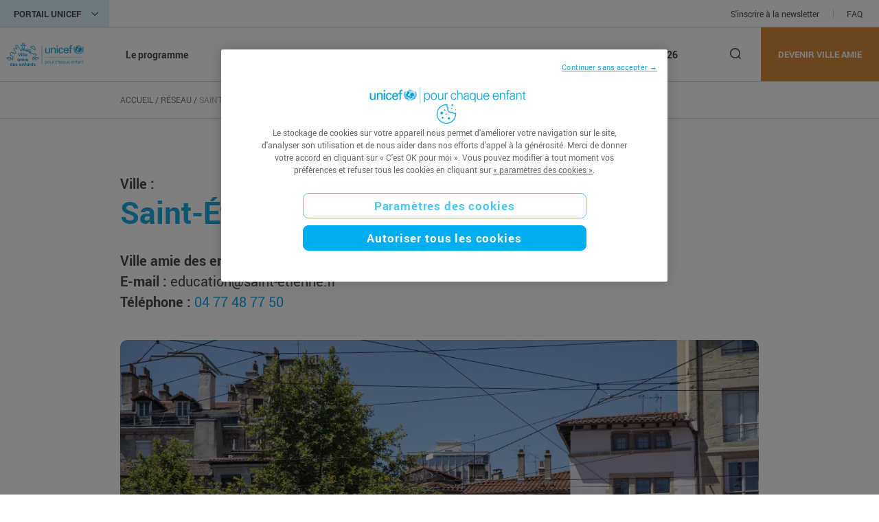

--- FILE ---
content_type: text/html; charset=UTF-8
request_url: https://www.villeamiedesenfants.fr/reseau/saint-etienne/
body_size: 30906
content:
<!doctype html>
<html lang="fr-FR">
<head>

    <meta charset="utf-8" />
    <meta name="viewport" content="width=device-width, initial-scale=1.0" />
    <link rel="pingback" href="https://www.villeamiedesenfants.fr/xmlrpc.php">

    <!-- Google Tag Manager : data layer init -->
    <script>
        window.dataLayer = window.dataLayer || [];
    </script>
    <!-- End Google Tag Manager : data layer init -->

    <!-- Google Tag Manager -->
    <script>(function(w,d,s,l,i){w[l]=w[l]||[];w[l].push({'gtm.start':
                new Date().getTime(),event:'gtm.js'});var f=d.getElementsByTagName(s)[0],
            j=d.createElement(s),dl=l!='dataLayer'?'&l='+l:'';j.async=true;j.src=
            'https://tagging.unicef.fr/y7hh9gosq22n5dp.js?aw='+i.replace(/^GTM-/, '')+dl;f.parentNode.insertBefore(j,f);
        })(window,document,'script','dataLayer','GTM-4DW5');</script>
    <!-- End Google Tag Manager -->

    <meta name='robots' content='index, follow, max-image-preview:large, max-snippet:-1, max-video-preview:-1' />
	<style>img:is([sizes="auto" i], [sizes^="auto," i]) { contain-intrinsic-size: 3000px 1500px }</style>
	
	<!-- This site is optimized with the Yoast SEO plugin v26.3 - https://yoast.com/wordpress/plugins/seo/ -->
	<title>Saint-Étienne - Ville Amie</title>
<link rel="preload" as="font" href="https://www.villeamiedesenfants.fr/wp-content/themes/villeamie/library/dist/fonts/roboto-bold-webfont.woff" crossorigin>
<link rel="preload" as="font" href="https://www.villeamiedesenfants.fr/wp-content/themes/villeamie/library/dist/fonts/roboto-regular-webfont.woff" crossorigin>
<link rel="preload" as="font" href="https://www.villeamiedesenfants.fr/wp-content/themes/villeamie/library/dist/fonts/caveat-bold-webfont.woff" crossorigin>
<link rel="preload" as="font" href="https://www.villeamiedesenfants.fr/wp-content/themes/villeamie/library/dist/fonts/fontagon.woff" crossorigin>
<link rel="preload" as="font" href="https://www.villeamiedesenfants.fr/wp-content/themes/villeamie/library/dist/fonts/fontagon.woff2" crossorigin><link rel="preload" data-rocket-preload as="image" href="https://www.villeamiedesenfants.fr/wp-content/uploads/sites/3/2022/10/StEtienne_0184226-Fabrice-Poinas-720x720.jpg" media="(max-width: 767px)" fetchpriority="high"><link rel="preload" data-rocket-preload as="image" href="https://www.villeamiedesenfants.fr/wp-content/uploads/sites/3/2022/10/StEtienne_0184226-Fabrice-Poinas-scaled.jpg" media="(min-width: 767.1px)" fetchpriority="high">
	<link rel="canonical" href="https://www.villeamiedesenfants.fr/reseau/saint-etienne/" />
	<meta property="og:locale" content="fr_FR" />
	<meta property="og:type" content="article" />
	<meta property="og:title" content="Saint-Étienne - Ville Amie" />
	<meta property="og:description" content="Présentation de la collectivité Forte d’un cadre de vie agréable pour ses 175 792 habitants, d’une offre de logements et de loisirs de qualité, Saint-Étienne dispose également d’un pôle économique attractif et d’un campus universitaire en fort développement qui accueille 27 000 étudiants. Saint-Étienne a toujours su se réinventer. Berceau de la révolution industrielle, seule... Read more &raquo;" />
	<meta property="og:url" content="https://www.villeamiedesenfants.fr/reseau/saint-etienne/" />
	<meta property="og:site_name" content="Ville Amie" />
	<meta property="article:modified_time" content="2023-10-06T14:27:09+00:00" />
	<meta name="twitter:card" content="summary_large_image" />
	<meta name="twitter:label1" content="Durée de lecture estimée" />
	<meta name="twitter:data1" content="3 minutes" />
	<script type="application/ld+json" class="yoast-schema-graph">{"@context":"https://schema.org","@graph":[{"@type":"WebPage","@id":"https://www.villeamiedesenfants.fr/reseau/saint-etienne/","url":"https://www.villeamiedesenfants.fr/reseau/saint-etienne/","name":"Saint-Étienne - Ville Amie","isPartOf":{"@id":"https://www.villeamiedesenfants.fr/#website"},"datePublished":"2022-10-12T15:40:44+00:00","dateModified":"2023-10-06T14:27:09+00:00","breadcrumb":{"@id":"https://www.villeamiedesenfants.fr/reseau/saint-etienne/#breadcrumb"},"inLanguage":"fr-FR","potentialAction":[{"@type":"ReadAction","target":["https://www.villeamiedesenfants.fr/reseau/saint-etienne/"]}]},{"@type":"BreadcrumbList","@id":"https://www.villeamiedesenfants.fr/reseau/saint-etienne/#breadcrumb","itemListElement":[{"@type":"ListItem","position":1,"name":"Accueil","item":"https://www.villeamiedesenfants.fr/"},{"@type":"ListItem","position":2,"name":"Réseau","item":"https://www.villeamiedesenfants.fr/reseau/"},{"@type":"ListItem","position":3,"name":"Saint-Étienne"}]},{"@type":"WebSite","@id":"https://www.villeamiedesenfants.fr/#website","url":"https://www.villeamiedesenfants.fr/","name":"Ville Amie","description":"","potentialAction":[{"@type":"SearchAction","target":{"@type":"EntryPoint","urlTemplate":"https://www.villeamiedesenfants.fr/?s={search_term_string}"},"query-input":{"@type":"PropertyValueSpecification","valueRequired":true,"valueName":"search_term_string"}}],"inLanguage":"fr-FR"}]}</script>
	<!-- / Yoast SEO plugin. -->



<style id='wp-emoji-styles-inline-css' type='text/css'>

	img.wp-smiley, img.emoji {
		display: inline !important;
		border: none !important;
		box-shadow: none !important;
		height: 1em !important;
		width: 1em !important;
		margin: 0 0.07em !important;
		vertical-align: -0.1em !important;
		background: none !important;
		padding: 0 !important;
	}
</style>
<link rel='stylesheet' id='wp-block-library-css' href='https://www.villeamiedesenfants.fr/wp-includes/css/dist/block-library/style.min.css' type='text/css' media='all' />
<style id='global-styles-inline-css' type='text/css'>
:root{--wp--preset--aspect-ratio--square: 1;--wp--preset--aspect-ratio--4-3: 4/3;--wp--preset--aspect-ratio--3-4: 3/4;--wp--preset--aspect-ratio--3-2: 3/2;--wp--preset--aspect-ratio--2-3: 2/3;--wp--preset--aspect-ratio--16-9: 16/9;--wp--preset--aspect-ratio--9-16: 9/16;--wp--preset--color--black: #2d2926;--wp--preset--color--cyan-bluish-gray: #abb8c3;--wp--preset--color--white: #ffffff;--wp--preset--color--pale-pink: #f78da7;--wp--preset--color--vivid-red: #cf2e2e;--wp--preset--color--luminous-vivid-orange: #ff6900;--wp--preset--color--luminous-vivid-amber: #fcb900;--wp--preset--color--light-green-cyan: #7bdcb5;--wp--preset--color--vivid-green-cyan: #00d084;--wp--preset--color--pale-cyan-blue: #8ed1fc;--wp--preset--color--vivid-cyan-blue: #0693e3;--wp--preset--color--vivid-purple: #9b51e0;--wp--preset--color--blue: #1cabe2;--wp--preset--color--blue-dark: #098dc0;--wp--preset--color--blue-light: #ddf2fb;--wp--preset--color--purple: #6a1e74;--wp--preset--color--purple-dark: #46084f;--wp--preset--color--red: #e2231a;--wp--preset--color--yellow: #ffc20e;--wp--preset--color--green: #80bd41;--wp--preset--color--grey-dark: #4d4d4f;--wp--preset--color--grey: #777779;--wp--preset--color--grey-light: #d8d1c9;--wp--preset--color--grey-lighter: #f5f4f4;--wp--preset--gradient--vivid-cyan-blue-to-vivid-purple: linear-gradient(135deg,rgba(6,147,227,1) 0%,rgb(155,81,224) 100%);--wp--preset--gradient--light-green-cyan-to-vivid-green-cyan: linear-gradient(135deg,rgb(122,220,180) 0%,rgb(0,208,130) 100%);--wp--preset--gradient--luminous-vivid-amber-to-luminous-vivid-orange: linear-gradient(135deg,rgba(252,185,0,1) 0%,rgba(255,105,0,1) 100%);--wp--preset--gradient--luminous-vivid-orange-to-vivid-red: linear-gradient(135deg,rgba(255,105,0,1) 0%,rgb(207,46,46) 100%);--wp--preset--gradient--very-light-gray-to-cyan-bluish-gray: linear-gradient(135deg,rgb(238,238,238) 0%,rgb(169,184,195) 100%);--wp--preset--gradient--cool-to-warm-spectrum: linear-gradient(135deg,rgb(74,234,220) 0%,rgb(151,120,209) 20%,rgb(207,42,186) 40%,rgb(238,44,130) 60%,rgb(251,105,98) 80%,rgb(254,248,76) 100%);--wp--preset--gradient--blush-light-purple: linear-gradient(135deg,rgb(255,206,236) 0%,rgb(152,150,240) 100%);--wp--preset--gradient--blush-bordeaux: linear-gradient(135deg,rgb(254,205,165) 0%,rgb(254,45,45) 50%,rgb(107,0,62) 100%);--wp--preset--gradient--luminous-dusk: linear-gradient(135deg,rgb(255,203,112) 0%,rgb(199,81,192) 50%,rgb(65,88,208) 100%);--wp--preset--gradient--pale-ocean: linear-gradient(135deg,rgb(255,245,203) 0%,rgb(182,227,212) 50%,rgb(51,167,181) 100%);--wp--preset--gradient--electric-grass: linear-gradient(135deg,rgb(202,248,128) 0%,rgb(113,206,126) 100%);--wp--preset--gradient--midnight: linear-gradient(135deg,rgb(2,3,129) 0%,rgb(40,116,252) 100%);--wp--preset--font-size--small: 13px;--wp--preset--font-size--medium: 24px;--wp--preset--font-size--large: 36px;--wp--preset--font-size--x-large: 52px;--wp--preset--font-size--minor: 16px;--wp--preset--font-size--regular: 18px;--wp--preset--font-size--xx-large: 56px;--wp--preset--spacing--20: 0.44rem;--wp--preset--spacing--30: 0.67rem;--wp--preset--spacing--40: 1rem;--wp--preset--spacing--50: 1.5rem;--wp--preset--spacing--60: 2.25rem;--wp--preset--spacing--70: 3.38rem;--wp--preset--spacing--80: 5.06rem;--wp--preset--shadow--natural: 6px 6px 9px rgba(0, 0, 0, 0.2);--wp--preset--shadow--deep: 12px 12px 50px rgba(0, 0, 0, 0.4);--wp--preset--shadow--sharp: 6px 6px 0px rgba(0, 0, 0, 0.2);--wp--preset--shadow--outlined: 6px 6px 0px -3px rgba(255, 255, 255, 1), 6px 6px rgba(0, 0, 0, 1);--wp--preset--shadow--crisp: 6px 6px 0px rgba(0, 0, 0, 1);}:root { --wp--style--global--content-size: 95%;--wp--style--global--wide-size: 100%; }:where(body) { margin: 0; }.wp-site-blocks > .alignleft { float: left; margin-right: 2em; }.wp-site-blocks > .alignright { float: right; margin-left: 2em; }.wp-site-blocks > .aligncenter { justify-content: center; margin-left: auto; margin-right: auto; }:where(.wp-site-blocks) > * { margin-block-start: 24px; margin-block-end: 0; }:where(.wp-site-blocks) > :first-child { margin-block-start: 0; }:where(.wp-site-blocks) > :last-child { margin-block-end: 0; }:root { --wp--style--block-gap: 24px; }:root :where(.is-layout-flow) > :first-child{margin-block-start: 0;}:root :where(.is-layout-flow) > :last-child{margin-block-end: 0;}:root :where(.is-layout-flow) > *{margin-block-start: 24px;margin-block-end: 0;}:root :where(.is-layout-constrained) > :first-child{margin-block-start: 0;}:root :where(.is-layout-constrained) > :last-child{margin-block-end: 0;}:root :where(.is-layout-constrained) > *{margin-block-start: 24px;margin-block-end: 0;}:root :where(.is-layout-flex){gap: 24px;}:root :where(.is-layout-grid){gap: 24px;}.is-layout-flow > .alignleft{float: left;margin-inline-start: 0;margin-inline-end: 2em;}.is-layout-flow > .alignright{float: right;margin-inline-start: 2em;margin-inline-end: 0;}.is-layout-flow > .aligncenter{margin-left: auto !important;margin-right: auto !important;}.is-layout-constrained > .alignleft{float: left;margin-inline-start: 0;margin-inline-end: 2em;}.is-layout-constrained > .alignright{float: right;margin-inline-start: 2em;margin-inline-end: 0;}.is-layout-constrained > .aligncenter{margin-left: auto !important;margin-right: auto !important;}.is-layout-constrained > :where(:not(.alignleft):not(.alignright):not(.alignfull)){max-width: var(--wp--style--global--content-size);margin-left: auto !important;margin-right: auto !important;}.is-layout-constrained > .alignwide{max-width: var(--wp--style--global--wide-size);}body .is-layout-flex{display: flex;}.is-layout-flex{flex-wrap: wrap;align-items: center;}.is-layout-flex > :is(*, div){margin: 0;}body .is-layout-grid{display: grid;}.is-layout-grid > :is(*, div){margin: 0;}body{color: #4d4d4f;font-family: Roboto;font-size: 18px;padding-top: var(--un-body-padding-top);padding-right: 0px;padding-bottom: 0px;padding-left: 0px;}a:where(:not(.wp-element-button)){color: #1cabe2;text-decoration: none;}h1{font-size: 56px;}h2{font-size: 52px;}h3{font-size: 36px;}h4{font-size: 24px;}h5{font-size: 20px;}h6{font-size: 18px;}:root :where(.wp-element-button, .wp-block-button__link){background-color: #32373c;border-width: 0;color: #fff;font-family: inherit;font-size: inherit;line-height: inherit;padding: calc(0.667em + 2px) calc(1.333em + 2px);text-decoration: none;}.has-black-color{color: var(--wp--preset--color--black) !important;}.has-cyan-bluish-gray-color{color: var(--wp--preset--color--cyan-bluish-gray) !important;}.has-white-color{color: var(--wp--preset--color--white) !important;}.has-pale-pink-color{color: var(--wp--preset--color--pale-pink) !important;}.has-vivid-red-color{color: var(--wp--preset--color--vivid-red) !important;}.has-luminous-vivid-orange-color{color: var(--wp--preset--color--luminous-vivid-orange) !important;}.has-luminous-vivid-amber-color{color: var(--wp--preset--color--luminous-vivid-amber) !important;}.has-light-green-cyan-color{color: var(--wp--preset--color--light-green-cyan) !important;}.has-vivid-green-cyan-color{color: var(--wp--preset--color--vivid-green-cyan) !important;}.has-pale-cyan-blue-color{color: var(--wp--preset--color--pale-cyan-blue) !important;}.has-vivid-cyan-blue-color{color: var(--wp--preset--color--vivid-cyan-blue) !important;}.has-vivid-purple-color{color: var(--wp--preset--color--vivid-purple) !important;}.has-blue-color{color: var(--wp--preset--color--blue) !important;}.has-blue-dark-color{color: var(--wp--preset--color--blue-dark) !important;}.has-blue-light-color{color: var(--wp--preset--color--blue-light) !important;}.has-purple-color{color: var(--wp--preset--color--purple) !important;}.has-purple-dark-color{color: var(--wp--preset--color--purple-dark) !important;}.has-red-color{color: var(--wp--preset--color--red) !important;}.has-yellow-color{color: var(--wp--preset--color--yellow) !important;}.has-green-color{color: var(--wp--preset--color--green) !important;}.has-grey-dark-color{color: var(--wp--preset--color--grey-dark) !important;}.has-grey-color{color: var(--wp--preset--color--grey) !important;}.has-grey-light-color{color: var(--wp--preset--color--grey-light) !important;}.has-grey-lighter-color{color: var(--wp--preset--color--grey-lighter) !important;}.has-black-background-color{background-color: var(--wp--preset--color--black) !important;}.has-cyan-bluish-gray-background-color{background-color: var(--wp--preset--color--cyan-bluish-gray) !important;}.has-white-background-color{background-color: var(--wp--preset--color--white) !important;}.has-pale-pink-background-color{background-color: var(--wp--preset--color--pale-pink) !important;}.has-vivid-red-background-color{background-color: var(--wp--preset--color--vivid-red) !important;}.has-luminous-vivid-orange-background-color{background-color: var(--wp--preset--color--luminous-vivid-orange) !important;}.has-luminous-vivid-amber-background-color{background-color: var(--wp--preset--color--luminous-vivid-amber) !important;}.has-light-green-cyan-background-color{background-color: var(--wp--preset--color--light-green-cyan) !important;}.has-vivid-green-cyan-background-color{background-color: var(--wp--preset--color--vivid-green-cyan) !important;}.has-pale-cyan-blue-background-color{background-color: var(--wp--preset--color--pale-cyan-blue) !important;}.has-vivid-cyan-blue-background-color{background-color: var(--wp--preset--color--vivid-cyan-blue) !important;}.has-vivid-purple-background-color{background-color: var(--wp--preset--color--vivid-purple) !important;}.has-blue-background-color{background-color: var(--wp--preset--color--blue) !important;}.has-blue-dark-background-color{background-color: var(--wp--preset--color--blue-dark) !important;}.has-blue-light-background-color{background-color: var(--wp--preset--color--blue-light) !important;}.has-purple-background-color{background-color: var(--wp--preset--color--purple) !important;}.has-purple-dark-background-color{background-color: var(--wp--preset--color--purple-dark) !important;}.has-red-background-color{background-color: var(--wp--preset--color--red) !important;}.has-yellow-background-color{background-color: var(--wp--preset--color--yellow) !important;}.has-green-background-color{background-color: var(--wp--preset--color--green) !important;}.has-grey-dark-background-color{background-color: var(--wp--preset--color--grey-dark) !important;}.has-grey-background-color{background-color: var(--wp--preset--color--grey) !important;}.has-grey-light-background-color{background-color: var(--wp--preset--color--grey-light) !important;}.has-grey-lighter-background-color{background-color: var(--wp--preset--color--grey-lighter) !important;}.has-black-border-color{border-color: var(--wp--preset--color--black) !important;}.has-cyan-bluish-gray-border-color{border-color: var(--wp--preset--color--cyan-bluish-gray) !important;}.has-white-border-color{border-color: var(--wp--preset--color--white) !important;}.has-pale-pink-border-color{border-color: var(--wp--preset--color--pale-pink) !important;}.has-vivid-red-border-color{border-color: var(--wp--preset--color--vivid-red) !important;}.has-luminous-vivid-orange-border-color{border-color: var(--wp--preset--color--luminous-vivid-orange) !important;}.has-luminous-vivid-amber-border-color{border-color: var(--wp--preset--color--luminous-vivid-amber) !important;}.has-light-green-cyan-border-color{border-color: var(--wp--preset--color--light-green-cyan) !important;}.has-vivid-green-cyan-border-color{border-color: var(--wp--preset--color--vivid-green-cyan) !important;}.has-pale-cyan-blue-border-color{border-color: var(--wp--preset--color--pale-cyan-blue) !important;}.has-vivid-cyan-blue-border-color{border-color: var(--wp--preset--color--vivid-cyan-blue) !important;}.has-vivid-purple-border-color{border-color: var(--wp--preset--color--vivid-purple) !important;}.has-blue-border-color{border-color: var(--wp--preset--color--blue) !important;}.has-blue-dark-border-color{border-color: var(--wp--preset--color--blue-dark) !important;}.has-blue-light-border-color{border-color: var(--wp--preset--color--blue-light) !important;}.has-purple-border-color{border-color: var(--wp--preset--color--purple) !important;}.has-purple-dark-border-color{border-color: var(--wp--preset--color--purple-dark) !important;}.has-red-border-color{border-color: var(--wp--preset--color--red) !important;}.has-yellow-border-color{border-color: var(--wp--preset--color--yellow) !important;}.has-green-border-color{border-color: var(--wp--preset--color--green) !important;}.has-grey-dark-border-color{border-color: var(--wp--preset--color--grey-dark) !important;}.has-grey-border-color{border-color: var(--wp--preset--color--grey) !important;}.has-grey-light-border-color{border-color: var(--wp--preset--color--grey-light) !important;}.has-grey-lighter-border-color{border-color: var(--wp--preset--color--grey-lighter) !important;}.has-vivid-cyan-blue-to-vivid-purple-gradient-background{background: var(--wp--preset--gradient--vivid-cyan-blue-to-vivid-purple) !important;}.has-light-green-cyan-to-vivid-green-cyan-gradient-background{background: var(--wp--preset--gradient--light-green-cyan-to-vivid-green-cyan) !important;}.has-luminous-vivid-amber-to-luminous-vivid-orange-gradient-background{background: var(--wp--preset--gradient--luminous-vivid-amber-to-luminous-vivid-orange) !important;}.has-luminous-vivid-orange-to-vivid-red-gradient-background{background: var(--wp--preset--gradient--luminous-vivid-orange-to-vivid-red) !important;}.has-very-light-gray-to-cyan-bluish-gray-gradient-background{background: var(--wp--preset--gradient--very-light-gray-to-cyan-bluish-gray) !important;}.has-cool-to-warm-spectrum-gradient-background{background: var(--wp--preset--gradient--cool-to-warm-spectrum) !important;}.has-blush-light-purple-gradient-background{background: var(--wp--preset--gradient--blush-light-purple) !important;}.has-blush-bordeaux-gradient-background{background: var(--wp--preset--gradient--blush-bordeaux) !important;}.has-luminous-dusk-gradient-background{background: var(--wp--preset--gradient--luminous-dusk) !important;}.has-pale-ocean-gradient-background{background: var(--wp--preset--gradient--pale-ocean) !important;}.has-electric-grass-gradient-background{background: var(--wp--preset--gradient--electric-grass) !important;}.has-midnight-gradient-background{background: var(--wp--preset--gradient--midnight) !important;}.has-small-font-size{font-size: var(--wp--preset--font-size--small) !important;}.has-medium-font-size{font-size: var(--wp--preset--font-size--medium) !important;}.has-large-font-size{font-size: var(--wp--preset--font-size--large) !important;}.has-x-large-font-size{font-size: var(--wp--preset--font-size--x-large) !important;}.has-minor-font-size{font-size: var(--wp--preset--font-size--minor) !important;}.has-regular-font-size{font-size: var(--wp--preset--font-size--regular) !important;}.has-xx-large-font-size{font-size: var(--wp--preset--font-size--xx-large) !important;}
:root :where(.wp-block-button .wp-block-button__link){background-color: #1cabe2;border-radius: 100px;color: #ffffff;font-size: 13px;}
:root :where(.wp-block-pullquote){font-size: 1.5em;line-height: 1.6;}
</style>
<style id='wpgb-head-inline-css' type='text/css'>
.wp-grid-builder:not(.wpgb-template),.wpgb-facet{opacity:0.01}.wpgb-facet fieldset{margin:0;padding:0;border:none;outline:none;box-shadow:none}.wpgb-facet fieldset:last-child{margin-bottom:40px;}.wpgb-facet fieldset legend.wpgb-sr-only{height:1px;width:1px}
</style>
<link data-minify="1" rel='stylesheet' id='style-css' href='https://www.villeamiedesenfants.fr/wp-content/cache/min/3/wp-content/themes/villeamie/library/dist/css/style.7f0ae13456f9aa1f3778.css?ver=1762187620' type='text/css' media='all' />
<script type="text/javascript" src="https://www.villeamiedesenfants.fr/wp-includes/js/jquery/jquery.min.js" id="jquery-core-js" data-rocket-defer defer></script>
<script type="text/javascript" src="https://www.villeamiedesenfants.fr/wp-includes/js/jquery/jquery-migrate.min.js" id="jquery-migrate-js" data-rocket-defer defer></script>
<script type="text/javascript" src="https://www.villeamiedesenfants.fr/wp-content/plugins/unicef-core/Plugin/../assets/js/vendor/sweetalert/sweetalert.min.js?v=2.11" id="UnicefCore-frontoffice-js0-js" data-rocket-defer defer></script>
<link rel="https://api.w.org/" href="https://www.villeamiedesenfants.fr/wp-json/" /><link rel="alternate" title="JSON" type="application/json" href="https://www.villeamiedesenfants.fr/wp-json/wp/v2/committee/5958" /><link rel="alternate" title="oEmbed (JSON)" type="application/json+oembed" href="https://www.villeamiedesenfants.fr/wp-json/oembed/1.0/embed?url=https%3A%2F%2Fwww.villeamiedesenfants.fr%2Freseau%2Fsaint-etienne%2F" />
<link rel="alternate" title="oEmbed (XML)" type="text/xml+oembed" href="https://www.villeamiedesenfants.fr/wp-json/oembed/1.0/embed?url=https%3A%2F%2Fwww.villeamiedesenfants.fr%2Freseau%2Fsaint-etienne%2F&#038;format=xml" />
<noscript><style>.wp-grid-builder .wpgb-card.wpgb-card-hidden .wpgb-card-wrapper{opacity:1!important;visibility:visible!important;transform:none!important}.wpgb-facet {opacity:1!important;pointer-events:auto!important}.wpgb-facet *:not(.wpgb-pagination-facet){display:none}</style></noscript><link rel="icon" href="https://www.villeamiedesenfants.fr/wp-content/uploads/sites/3/2022/08/favicon-ville-amie.png" sizes="32x32" />
<link rel="icon" href="https://www.villeamiedesenfants.fr/wp-content/uploads/sites/3/2022/08/favicon-ville-amie.png" sizes="192x192" />
<link rel="apple-touch-icon" href="https://www.villeamiedesenfants.fr/wp-content/uploads/sites/3/2022/08/favicon-ville-amie.png" />
<meta name="msapplication-TileImage" content="https://www.villeamiedesenfants.fr/wp-content/uploads/sites/3/2022/08/favicon-ville-amie.png" />
<noscript><style id="rocket-lazyload-nojs-css">.rll-youtube-player, [data-lazy-src]{display:none !important;}</style></noscript>
<style id="rocket-lazyrender-inline-css">[data-wpr-lazyrender] {content-visibility: auto;}</style><meta name="generator" content="WP Rocket 3.18.3" data-wpr-features="wpr_defer_js wpr_minify_js wpr_preload_fonts wpr_lazyload_images wpr_automatic_lazy_rendering wpr_oci wpr_minify_css wpr_desktop" /></head>

<body class="committee-template-default single single-committee postid-5958">

<!-- Google Tag Manager (noscript) -->
<noscript><iframe src="https://tagging.unicef.fr/ns.html?id=GTM-4DW5"
                  height="0" width="0" style="display:none;visibility:hidden"></iframe></noscript>
<!-- End Google Tag Manager (noscript) -->

<header  class="header js-header">
    <div  class="preheader">
    <div  class="row g-0">
        <div class="col-12 col-lg-6">
            <button class="button-hub" type="button" data-bs-toggle="collapse" data-bs-target="#hub"
                    aria-expanded="false" aria-controls="hub">
                Portail unicef            </button>
        </div>
        <div class="col-12 col-lg-6 js-preheader-links">
            <ul class="js-move-element preheader-links" data-target-xs=".js-menu" data-target-lg=".js-preheader-links">
                <li class="preheader-links-item">
                    <a href="#inscription-newsletter" class="preheader-links-link js-newsletter-anchor">
                        S'inscrire à la newsletter                    </a>
                </li>
                                                                                        <li class="preheader-links-item">
                                <a href="https://www.villeamiedesenfants.fr/faq/"  class="preheader-links-link" >FAQ</a>                            </li>
                                                                        </ul>
        </div>
    </div>
</div>

<div  id="hub" class="collapse hub">
    <div  class="row g-0">
        <div class="col-12 col-lg-8 col-xl-9">
            <div class="hub-websites">
                <p class="hub-title">L'univers UNICEF France</p>
                <div class="js-swiper-hub swiper-hub swiper">
                    <div class="swiper-wrapper">
                                                    <div class="swiper-slide">
                                <div class="website">
                                                                            <div>
                                            <img
                                                    class="website-image"
                                                    src="data:image/svg+xml,%3Csvg%20xmlns='http://www.w3.org/2000/svg'%20viewBox='0%200%200%200'%3E%3C/svg%3E"
                                                    alt=""
                                                    title="Logo"
                                            data-lazy-src="https://www.unicef.fr/wp-content/uploads/2022/06/Logo.png" /><noscript><img
                                                    class="website-image"
                                                    src="https://www.unicef.fr/wp-content/uploads/2022/06/Logo.png"
                                                    alt=""
                                                    title="Logo"
                                            /></noscript>
                                        </div>
                                                                                                                <p class="website-desc">
                                            L'UNICEF France agit dans le monde entier pour protéger et défendre les droits des enfants. Découvrez les actions mises en place                                        </p>
                                                                                                                <a href="http://www.unicef.fr"  target="_blank" class="button" >Découvrir</a>                                                                    </div>
                            </div>
                                                        <div class="swiper-slide">
                                <div class="website">
                                                                            <div>
                                            <img
                                                    class="website-image"
                                                    src="data:image/svg+xml,%3Csvg%20xmlns='http://www.w3.org/2000/svg'%20viewBox='0%200%200%200'%3E%3C/svg%3E"
                                                    alt="My Unicef logo"
                                                    title="My Unicef logo"
                                            data-lazy-src="https://www.unicef.fr/wp-content/uploads/2022/07/myunicef-final.png" /><noscript><img
                                                    class="website-image"
                                                    src="https://www.unicef.fr/wp-content/uploads/2022/07/myunicef-final.png"
                                                    alt="My Unicef logo"
                                                    title="My Unicef logo"
                                            /></noscript>
                                        </div>
                                                                                                                <p class="website-desc">
                                            Trouvez des informations, <br />
des activités ludiques et éducatives, des ressources pédagogiques ou comment créer un projet solidaire                                        </p>
                                                                                                                <a href="https://my.unicef.fr/"  target="_blank" class="button" >Découvrir</a>                                                                    </div>
                            </div>
                                                        <div class="swiper-slide">
                                <div class="website">
                                                                            <div>
                                            <img
                                                    class="website-image"
                                                    src="data:image/svg+xml,%3Csvg%20xmlns='http://www.w3.org/2000/svg'%20viewBox='0%200%200%200'%3E%3C/svg%3E"
                                                    alt=""
                                                    title="EcoleAmie_logo2022_hub"
                                            data-lazy-src="https://www.unicef.fr/wp-content/uploads/2025/04/EcoleAmie_logo2022_hub.png" /><noscript><img
                                                    class="website-image"
                                                    src="https://www.unicef.fr/wp-content/uploads/2025/04/EcoleAmie_logo2022_hub.png"
                                                    alt=""
                                                    title="EcoleAmie_logo2022_hub"
                                            /></noscript>
                                        </div>
                                                                                                                <p class="website-desc">
                                            Le programme École amie <br />
des droits de l’enfant vise à faire de l’école un lieu plus juste, plus inclusif et plus participatif                                        </p>
                                                                                                                <a href="https://www.ecoleamie.fr/"  target="_blank" class="button" >Découvrir</a>                                                                    </div>
                            </div>
                                                        <div class="swiper-slide">
                                <div class="website">
                                                                            <div>
                                            <img
                                                    class="website-image"
                                                    src="data:image/svg+xml,%3Csvg%20xmlns='http://www.w3.org/2000/svg'%20viewBox='0%200%200%200'%3E%3C/svg%3E"
                                                    alt=""
                                                    title="Visuel boutique site unicef"
                                            data-lazy-src="https://www.unicef.fr/wp-content/uploads/2025/02/Visuel-boutique-site-unicef.png" /><noscript><img
                                                    class="website-image"
                                                    src="https://www.unicef.fr/wp-content/uploads/2025/02/Visuel-boutique-site-unicef.png"
                                                    alt=""
                                                    title="Visuel boutique site unicef"
                                            /></noscript>
                                        </div>
                                                                                                                <p class="website-desc">
                                            La e-boutique UNICEF fait peau neuve. Plus claire, plus moderne, toujours solidaire<br />
                                        </p>
                                                                                                                <a href="https://boutique.unicef.fr/"  target="_blank" class="button" >Découvrir</a>                                                                    </div>
                            </div>
                                                </div>
                    <div class="d-flex align-items-center justify-content-center d-md-none">
                        <div class="js-swiper-hub-pagination swiper-pagination"></div>
                    </div>
                </div>
            </div>
        </div>
        <div class="col-12 col-lg-4 col-xl-3">
                            <div class="hub-push">
                                            <div class="hub-push-overlay"></div>
                        <img
                                class="hub-push-image"
                                src="data:image/svg+xml,%3Csvg%20xmlns='http://www.w3.org/2000/svg'%20viewBox='0%200%200%200'%3E%3C/svg%3E"
                                alt="Photo prise à Mannheim, en Allemagne, le 08/06/2024 au Festival de la Jeunesse. © UNICEF/UNI595827/Stroisch"
                                title="Photo prise à Mannheim, en Allemagne, le 08/06/2024 au Festival de la Jeunesse. © UNICEF/UNI595827/Stroisch"
                        data-lazy-src="https://www.unicef.fr/wp-content/uploads/2024/11/UNI595827-720x720.jpg" /><noscript><img
                                class="hub-push-image"
                                src="https://www.unicef.fr/wp-content/uploads/2024/11/UNI595827-720x720.jpg"
                                alt="Photo prise à Mannheim, en Allemagne, le 08/06/2024 au Festival de la Jeunesse. © UNICEF/UNI595827/Stroisch"
                                title="Photo prise à Mannheim, en Allemagne, le 08/06/2024 au Festival de la Jeunesse. © UNICEF/UNI595827/Stroisch"
                        /></noscript>
                                        <div class="hub-push-content">
                        <i class="icon icon-buy"></i>
                                                    <p class="hub-push-title">
                                L'Observatoire des droits de l'enfant                            </p>
                                                                                                    <a href="https://www.unicef.fr/actions-humanitaires/observatoire-des-droits-de-lenfant/"  target="_blank" class="button" >En savoir plus</a>                                            </div>
                </div>
                    </div>
    </div>
</div>

    <div  class="header-inner js-header-inner">

                <button type="button" class="header-burger burger js-burger">
            <span class="burger-icon"></span>
            <span class="visually-hidden">Menu</span>
        </button>


                <div  class="header-logo">
            <a href="https://www.villeamiedesenfants.fr" class="logo">
    <img src="data:image/svg+xml,%3Csvg%20xmlns='http://www.w3.org/2000/svg'%20viewBox='0%200%200%200'%3E%3C/svg%3E"
         alt="Ville Amie" data-lazy-src="https://www.villeamiedesenfants.fr/wp-content/themes/villeamie/library/dist/./images/logo.svg"/><noscript><img src="https://www.villeamiedesenfants.fr/wp-content/themes/villeamie/library/dist/./images/logo.svg"
         alt="Ville Amie"/></noscript>
</a>        </div>

                <div  class="js-menu header-menu">

            <div class="header-menu-main">
                                <nav role="navigation">
                    <ul id="menu-menu-principal" class="menu-inner"><li id="menu-item-4717" class="menu-item menu-item-type-custom menu-item-object-custom menu-item-has-children menu-item-4717 js-menu-item js-menu-item-level-0 menu-item-level-0"><span class="menu-level-text">Le programme</span>
<button type='button' class='d-flex align-items-center justify-content-end d-lg-none js-more-submenu more-submenu'><i class='icon icon-chevron-right'></i></button>
<div class='wrapper sub-menu js-sub-menu js-level-0'>
<ul class='menu-list'>
	<li id="menu-item-3426" class="menu-item menu-item-type-custom menu-item-object-custom menu-item-has-children menu-item-3426 js-menu-item js-menu-item-level-1 menu-item-level-1"><span class="menu-level-text">Qui sommes-nous ?</span>
	<ul class="js-level-1 menu-item-1">
		<li id="menu-item-6181" class="menu-item menu-item-type-post_type menu-item-object-page menu-item-6181 js-menu-item js-menu-item-level-2 menu-item-level-2"><a href="https://www.villeamiedesenfants.fr/presentation/" data-gtm-sub-mega-menu="Présentation" class="js-gtm-sub-mega-menu">Présentation</a></li>
		<li id="menu-item-3429" class="menu-item menu-item-type-custom menu-item-object-custom menu-item-has-children menu-item-3429 js-menu-item js-menu-item-level-2 menu-item-level-2"><a href="https://www.villeamiedesenfants.fr/pourquoi-nous-rejoindre/" data-gtm-sub-mega-menu="Pourquoi nous rejoindre" class="js-gtm-sub-mega-menu">Pourquoi nous rejoindre</a>
		<ul class="js-level-2 menu-item-2">
			<li id="menu-item-6166" class="menu-item menu-item-type-post_type menu-item-object-page menu-item-6166 js-menu-item js-menu-item-level-3 menu-item-level-3"><a href="https://www.villeamiedesenfants.fr/pourquoi-nous-rejoindre/le-reseau/" data-gtm-sub-mega-menu="Le réseau Ville amie des enfants 2020/2026" class="js-gtm-sub-mega-menu">Le réseau Ville amie des enfants 2020/2026</a></li>
			<li id="menu-item-6165" class="menu-item menu-item-type-post_type menu-item-object-page menu-item-6165 js-menu-item js-menu-item-level-3 menu-item-level-3"><a href="https://www.villeamiedesenfants.fr/pourquoi-nous-rejoindre/outils/" data-gtm-sub-mega-menu="Les outils" class="js-gtm-sub-mega-menu">Les outils</a></li>
			<li id="menu-item-6167" class="menu-item menu-item-type-post_type menu-item-object-page menu-item-6167 js-menu-item js-menu-item-level-3 menu-item-level-3"><a href="https://www.villeamiedesenfants.fr/pourquoi-nous-rejoindre/suivi/" data-gtm-sub-mega-menu="L&#039;accompagnement" class="js-gtm-sub-mega-menu">L&rsquo;accompagnement</a></li>
		</ul>
</li>
		<li id="menu-item-4577" class="menu-item menu-item-type-post_type menu-item-object-page menu-item-4577 js-menu-item js-menu-item-level-2 menu-item-level-2"><a href="https://www.villeamiedesenfants.fr/origines/" data-gtm-sub-mega-menu="Les origines" class="js-gtm-sub-mega-menu">Les origines</a></li>
		<li id="menu-item-10997" class="menu-item menu-item-type-post_type menu-item-object-page menu-item-10997 js-menu-item js-menu-item-level-2 menu-item-level-2"><a href="https://www.villeamiedesenfants.fr/comment-candidater/" data-gtm-sub-mega-menu="Comment candidater" class="js-gtm-sub-mega-menu">Comment candidater</a></li>
	</ul>
</li>
	<li id="menu-item-3427" class="menu-item menu-item-type-custom menu-item-object-custom menu-item-has-children menu-item-3427 js-menu-item js-menu-item-level-1 menu-item-level-1"><a href="https://www.villeamiedesenfants.fr/les-engagements-des-villes-amies-des-enfants/" data-gtm-sub-mega-menu="Les engagements Ville amie des enfants" class="js-gtm-sub-mega-menu">Les engagements Ville amie des enfants</a>
	<ul class="js-level-1 menu-item-1">
		<li id="menu-item-6171" class="menu-item menu-item-type-post_type menu-item-object-page menu-item-6171 js-menu-item js-menu-item-level-2 menu-item-level-2"><a href="https://www.villeamiedesenfants.fr/les-engagements-des-villes-amies-des-enfants/engagement-1-bien-etre/" data-gtm-sub-mega-menu="Le bien-être de l’enfant" class="js-gtm-sub-mega-menu">Le bien-être de l’enfant</a></li>
		<li id="menu-item-6183" class="menu-item menu-item-type-custom menu-item-object-custom menu-item-6183 js-menu-item js-menu-item-level-2 menu-item-level-2"><a href="https://www.villeamiedesenfants.fr/les-engagements-des-villes-amies-des-enfants/engagement-2-lutte-contre-lexclusion/" data-gtm-sub-mega-menu="La lutte contre l’exclusion et les discriminations" class="js-gtm-sub-mega-menu">La lutte contre l’exclusion et les discriminations</a></li>
		<li id="menu-item-6173" class="menu-item menu-item-type-post_type menu-item-object-page menu-item-6173 js-menu-item js-menu-item-level-2 menu-item-level-2"><a href="https://www.villeamiedesenfants.fr/les-engagements-des-villes-amies-des-enfants/engagement-3-education/" data-gtm-sub-mega-menu="Un parcours éducatif de qualité" class="js-gtm-sub-mega-menu">Un parcours éducatif de qualité</a></li>
		<li id="menu-item-6174" class="menu-item menu-item-type-post_type menu-item-object-page menu-item-6174 js-menu-item js-menu-item-level-2 menu-item-level-2"><a href="https://www.villeamiedesenfants.fr/les-engagements-des-villes-amies-des-enfants/engagement-4-participation/" data-gtm-sub-mega-menu="La participation des enfants et des jeunes" class="js-gtm-sub-mega-menu">La participation des enfants et des jeunes</a></li>
		<li id="menu-item-6175" class="menu-item menu-item-type-post_type menu-item-object-page menu-item-6175 js-menu-item js-menu-item-level-2 menu-item-level-2"><a href="https://www.villeamiedesenfants.fr/les-engagements-des-villes-amies-des-enfants/engagement-5-sengager-avec-unicef/" data-gtm-sub-mega-menu="La sensibilisation aux droits de l’enfant" class="js-gtm-sub-mega-menu">La sensibilisation aux droits de l’enfant</a></li>
		<li id="menu-item-15902" class="menu-item menu-item-type-post_type menu-item-object-post menu-item-15902 js-menu-item js-menu-item-level-2 menu-item-level-2"><a href="https://www.villeamiedesenfants.fr/article/decouvrez-loffre-pour-vous-former/" data-gtm-sub-mega-menu="Découvrez l’offre exclusive de l’UNICEF France pour vous former !" class="js-gtm-sub-mega-menu">Découvrez l’offre exclusive de l’UNICEF France pour vous former !</a></li>
	</ul>
</li>
</ul>

<div class="menu-push">
    <div class="menu-push-inner">
                    <img
                class="image"
                src="https://www.villeamiedesenfants.fr/wp-content/uploads/sites/3/2025/12/UNICEF-VAE-Lille-2024-J1-175-720x720.jpg"
                alt="©UNICEF France / Léa Schneider"
                title="©UNICEF France / Léa Schneider"
            />
            <div class="overlay"></div>
        
        <div class="content">
            <p class="content-title">
                Municipales 2026 : 10 engagements en faveur de l'enfance             </p>
            <p class="content-description">
                L'UNICEF France appelle les collectivités à placer l'enfance au cœur du prochain mandat.             </p>

                            <a
                    class="button m-0"
                    href="https://www.villeamiedesenfants.fr/article/municipales-2026/"
                    target="_blank"
                >
                    Je m'engage</a>
                        </div>
    </div>
</div>

</div>
</li>
<li id="menu-item-1544" class="menu-item menu-item-type-custom menu-item-object-custom menu-item-has-children menu-item-1544 js-menu-item js-menu-item-level-0 menu-item-level-0"><span class="menu-level-text">Outils et ressources</span>
<button type='button' class='d-flex align-items-center justify-content-end d-lg-none js-more-submenu more-submenu'><i class='icon icon-chevron-right'></i></button>
<div class='wrapper sub-menu js-sub-menu js-level-0'>
<ul class='menu-list'>
	<li id="menu-item-1545" class="menu-item menu-item-type-custom menu-item-object-custom menu-item-has-children menu-item-1545 js-menu-item js-menu-item-level-1 menu-item-level-1"><span class="menu-level-text">Accompagnement des villes</span>
	<ul class="js-level-1 menu-item-1">
		<li id="menu-item-6190" class="menu-item menu-item-type-post_type menu-item-object-page menu-item-6190 js-menu-item js-menu-item-level-2 menu-item-level-2"><a href="https://www.villeamiedesenfants.fr/se-former/" data-gtm-sub-mega-menu="Se former aux droits de l’enfant" class="js-gtm-sub-mega-menu">Se former aux droits de l’enfant</a></li>
		<li id="menu-item-6191" class="menu-item menu-item-type-post_type menu-item-object-page menu-item-6191 js-menu-item js-menu-item-level-2 menu-item-level-2"><a href="https://www.villeamiedesenfants.fr/sensibiliser-aux-droits-de-lenfant/" data-gtm-sub-mega-menu="Sensibiliser aux droits de l’enfant" class="js-gtm-sub-mega-menu">Sensibiliser aux droits de l’enfant</a></li>
		<li id="menu-item-6189" class="menu-item menu-item-type-post_type menu-item-object-page menu-item-6189 js-menu-item js-menu-item-level-2 menu-item-level-2"><a href="https://www.villeamiedesenfants.fr/engager-enfants-jeunes-acteurs-de-la-collectivite/" data-gtm-sub-mega-menu="Engager les enfants, les jeunes et les acteurs de la collectivité" class="js-gtm-sub-mega-menu">Engager les enfants, les jeunes et les acteurs de la collectivité</a></li>
		<li id="menu-item-6192" class="menu-item menu-item-type-post_type menu-item-object-page menu-item-6192 js-menu-item js-menu-item-level-2 menu-item-level-2"><a href="https://www.villeamiedesenfants.fr/evaluer-son-plan-daction/" data-gtm-sub-mega-menu="Evaluer son plan d’action" class="js-gtm-sub-mega-menu">Evaluer son plan d’action</a></li>
		<li id="menu-item-11737" class="menu-item menu-item-type-custom menu-item-object-custom menu-item-11737 js-menu-item js-menu-item-level-2 menu-item-level-2"><a href="https://www.villeamiedesenfants.fr/pourquoi-nous-rejoindre/outils/" data-gtm-sub-mega-menu="Parcourir et télécharger des ressources" class="js-gtm-sub-mega-menu">Parcourir et télécharger des ressources</a></li>
	</ul>
</li>
	<li id="menu-item-1557" class="menu-item menu-item-type-custom menu-item-object-custom menu-item-has-children menu-item-1557 js-menu-item js-menu-item-level-1 menu-item-level-1"><span class="menu-level-text">Projets clés en main</span>
	<ul class="js-level-1 menu-item-1">
		<li id="menu-item-6187" class="menu-item menu-item-type-post_type menu-item-object-page menu-item-6187 js-menu-item js-menu-item-level-2 menu-item-level-2"><a href="https://www.villeamiedesenfants.fr/prix-unicef-de-litterature-jeunesse/" data-gtm-sub-mega-menu="Prix UNICEF de littérature jeunesse" class="js-gtm-sub-mega-menu">Prix UNICEF de littérature jeunesse</a></li>
		<li id="menu-item-6186" class="menu-item menu-item-type-post_type menu-item-object-page menu-item-6186 js-menu-item js-menu-item-level-2 menu-item-level-2"><a href="https://www.villeamiedesenfants.fr/la-consultation-nationale-des-6-18-ans/" data-gtm-sub-mega-menu="Consultation nationale de l’UNICEF France" class="js-gtm-sub-mega-menu">Consultation nationale de l’UNICEF France</a></li>
		<li id="menu-item-6188" class="menu-item menu-item-type-post_type menu-item-object-page menu-item-6188 js-menu-item js-menu-item-level-2 menu-item-level-2"><a href="https://www.villeamiedesenfants.fr/uniday/" data-gtm-sub-mega-menu="UNIday 2026" class="js-gtm-sub-mega-menu">UNIday 2026</a></li>
	</ul>
</li>
</ul>

<div class="menu-push">
    <div class="menu-push-inner">
                    <img
                class="image"
                src="https://www.villeamiedesenfants.fr/wp-content/uploads/sites/3/2025/11/9xcmfJ9o1-720x720.png"
                alt="©UNICEF France / Guénolé Le Gal"
                title="©UNICEF France / Guénolé Le Gal"
            />
            <div class="overlay"></div>
        
        <div class="content">
            <p class="content-title">
                Deux réseaux inédits adaptés à votre collectivité            </p>
            <p class="content-description">
                Explorez les 2 voies d’engagement pour placer les droits de l’enfant au coeur du prochain mandat municipal            </p>

                            <a
                    class="button m-0"
                    href="https://www.villeamiedesenfants.fr/article/identifiez-engagement-votre-territoire/"
                    target="_blank"
                >
                    Je découvre</a>
                        </div>
    </div>
</div>

</div>
</li>
<li id="menu-item-3744" class="menu-item menu-item-type-taxonomy menu-item-object-category menu-item-3744 js-menu-item js-menu-item-level-0 menu-item-level-0"><a href="https://www.villeamiedesenfants.fr/actualites/" data-gtm-mega-menu="Actualités et bonnes pratiques" class="js-gtm-mega-menu">Actualités et bonnes pratiques</a></li>
<li id="menu-item-13867" class="menu-item menu-item-type-custom menu-item-object-custom menu-item-has-children menu-item-13867 js-menu-item js-menu-item-level-0 menu-item-level-0"><span class="menu-level-text">Le réseau</span>
<button type='button' class='d-flex align-items-center justify-content-end d-lg-none js-more-submenu more-submenu'><i class='icon icon-chevron-right'></i></button>
<div class='wrapper sub-menu js-sub-menu js-level-0'>
<ul class='menu-list'>
	<li id="menu-item-13866" class="menu-item menu-item-type-post_type menu-item-object-post menu-item-13866 js-menu-item js-menu-item-level-1 menu-item-level-1"><a href="https://www.villeamiedesenfants.fr/article/felicitations-aux-nouvelles-villes-du-reseau-ville-amie-des-enfants-2020-2026/" data-gtm-sub-mega-menu="Les Villes amies des enfants 2020-2026" class="js-gtm-sub-mega-menu">Les Villes amies des enfants 2020-2026</a></li>
	<li id="menu-item-3745" class="menu-item menu-item-type-custom menu-item-object-custom menu-item-3745 js-menu-item js-menu-item-level-1 menu-item-level-1"><a href="https://www.villeamiedesenfants.fr/reseau/" data-gtm-sub-mega-menu="La carte du réseau Ville amie des enfants" class="js-gtm-sub-mega-menu">La carte du réseau Ville amie des enfants</a></li>
</ul>
</div>
</li>
<li id="menu-item-19485" class="menu-item menu-item-type-custom menu-item-object-custom menu-item-has-children menu-item-19485 js-menu-item js-menu-item-level-0 menu-item-level-0"><span class="menu-level-text">Municipales 2026</span>
<button type='button' class='d-flex align-items-center justify-content-end d-lg-none js-more-submenu more-submenu'><i class='icon icon-chevron-right'></i></button>
<div class='wrapper sub-menu js-sub-menu js-level-0'>
<ul class='menu-list'>
	<li id="menu-item-19487" class="menu-item menu-item-type-custom menu-item-object-custom menu-item-19487 js-menu-item js-menu-item-level-1 menu-item-level-1"><a href="https://www.villeamiedesenfants.fr/article/municipales-2026/" data-gtm-sub-mega-menu="Municipales 2026 : les 10 priorités pour l&#039;enfance dans votre ville" class="js-gtm-sub-mega-menu">Municipales 2026 : les 10 priorités pour l&rsquo;enfance dans votre ville</a></li>
	<li id="menu-item-19486" class="menu-item menu-item-type-custom menu-item-object-custom menu-item-19486 js-menu-item js-menu-item-level-1 menu-item-level-1"><a href="https://www.villeamiedesenfants.fr/article/identifiez-engagement-votre-territoire/" data-gtm-sub-mega-menu="Deux réseaux pour s&#039;engager pour les droits de l&#039;enfant au niveau local" class="js-gtm-sub-mega-menu">Deux réseaux pour s&rsquo;engager pour les droits de l&rsquo;enfant au niveau local</a></li>
</ul>
</div>
</li>
</ul>                </nav>

                                <div class="header-search">
    <div class="js-searchbar searchbar">
        <div class="searchbar-content">
                        <form id="searchform" role="search" method="get" class="searchform" action="https://www.villeamiedesenfants.fr/">
    <div class="searchform-field">
        <label for="searchform-input" class="visually-hidden">Rechercher</label>
        <input id="searchform-input"
               type="search"
               class="searchform-input js-searchbar-input"
               placeholder="Votre recherche" value="" name="s" />

        <button type="submit" class="button">
            <i class="icon icon-search d-md-none"></i>
            <span class="d-none d-md-block">Rechercher</span>
        </button>
    </div>
</form>            <button type="button" class="button-search d-none d-lg-block js-searchbar-close">
                <i class="icon icon-close"></i>
                <span class="visually-hidden">Fermer</span>
            </button>
        </div>
        <div class="searchbar-overlay js-searchbar-close d-none d-lg-block "></div>
    </div>
    <button type="button" class="button-search d-none d-lg-block js-searchbar-trigger">
        <i class="icon icon-search"></i>
        <span class="visually-hidden">Rechercher</span>
    </button>
</div>
            </div>

            <div class="js-header-buttons header-menu-buttons">
                <div class="js-move-element ms-auto ms-lg-0 d-flex" data-target-xs=".js-header-inner" data-target-lg=".js-header-buttons">
                    <a href="https://www.villeamiedesenfants.fr/devenir-ville-amie/"  class="button button-header button-orange js-gtm-cta-header"  data-myriades="villeamie" >Devenir ville amie</a>                </div>
            </div>
        </div>
    </div>
</header>

<main >
    <div  class="breadcrumbs block-full"><div  class="container"><span><span><a href="https://www.villeamiedesenfants.fr/">Accueil</a></span> / <span><a href="https://www.villeamiedesenfants.fr/reseau/">Réseau</a></span> / <span class="breadcrumb_last" aria-current="page">Saint-Étienne</span></span></div></div>    
<div  class="hero-simple">
    <div  class="container">
        <div class="hero-simple-heading">
            <!-- // Region -->
            
            <!-- // Departement -->
            
            <!-- // City -->
                            <div class="hero-simple-committee">
                    <strong>Ville :</strong>
                    <h1 itemprop="headline" class="hero-simple-title">
                        Saint-Étienne                    </h1>
                </div>
            
                            <p class="hero-simple-committee">
                    <strong>Ville amie des enfants depuis le mandat 2002-2008</strong>
                </p>
            
                            <p class="hero-simple-committee">
                    <strong>E-mail :</strong>
                                        <span class="value js-anti-spam" data-email="education-un-at-saint-etienne.fr"></span>
                </p>
            
                            <p class="hero-simple-committee">
                    <strong>Téléphone :</strong>
                    <a href="tel:04 77 48 77 50"
                       target="_blank"
                       class="value link">
                        04 77 48 77 50                    </a>
                </p>
                    </div>

            </div>

    

            <div  class="container">
            <div class="hero-simple-banner">
                <picture>
                    <source srcset="https://www.villeamiedesenfants.fr/wp-content/uploads/sites/3/2022/10/StEtienne_0184226-Fabrice-Poinas-720x720.jpg" media="(max-width: 767px)"/>
                    <img fetchpriority="high" src="https://www.villeamiedesenfants.fr/wp-content/uploads/sites/3/2022/10/StEtienne_0184226-Fabrice-Poinas-scaled.jpg" alt="Saint-Etienne ville amie des enfants"
                         title="© Fabrice Poinas">
                </picture>
                                    <p class="img-caption">© Fabrice Poinas</p>
                            </div>
        </div>
    </div>
<article  id="5958" class="container container-narrow post-5958 committee type-committee status-publish hentry" role="article">
    <div  class="wysiwyg">
        
    <div id="block-block_80ede12622db2fec01135f15bc1dbd2f" class="block-margin">
        <div class="row">
                                                                            <style>
                            #block-block_80ede12622db2fec01135f15bc1dbd2f-1 {
                                                            --block-static-number-text-color: #ffffff;
                                --un-decoration-bg-color: #ffffff;
                                                                                        --block-static-number-bg-color: #1cabe2;
                                --un-decoration-text-color: #1cabe2;
                                                        }
                        </style>
                        <div class="col-12 col-lg mb-5 mb-lg-0">
                            <div class="block-static-number-wrapper h-100-lg">
                                <div id="block-block_80ede12622db2fec01135f15bc1dbd2f-1"
                                     class="block-static-number h-100-lg ">
                                                                                
                                                                                        <h2 class="block-static-number-value">
                                                175 792                                            </h2>
                                                                                            <div class="block-static-number-description">
                                                    habitants                                                 </div>
                                                                                                                        </div>
                            </div>
                        </div>
                                                                                                    <style>
                            #block-block_80ede12622db2fec01135f15bc1dbd2f-2 {
                                                            --block-static-number-text-color: #ffffff;
                                --un-decoration-bg-color: #ffffff;
                                                                                        --block-static-number-bg-color: #ffc20e;
                                --un-decoration-text-color: #ffc20e;
                                                        }
                        </style>
                        <div class="col-12 col-lg mb-5 mb-lg-0">
                            <div class="block-static-number-wrapper h-100-lg">
                                <div id="block-block_80ede12622db2fec01135f15bc1dbd2f-2"
                                     class="block-static-number h-100-lg ">
                                                                                
                                                                                        <h2 class="block-static-number-value">
                                                30 588                                            </h2>
                                                                                            <div class="block-static-number-description">
                                                    Enfants et jeunes                                                </div>
                                                                                                                        </div>
                            </div>
                        </div>
                                            </div>
    </div>



<h2 class="has-blue-color has-text-color wp-block-heading">Présentation de la collectivité</h2>



<p>Forte d’un cadre de vie agréable pour ses 175 792 habitants, d’une offre de logements et de loisirs de qualité, Saint-Étienne dispose également d’un pôle économique attractif et d’un campus universitaire en fort développement qui accueille 27 000 étudiants.</p>



<p>Saint-Étienne a toujours su se réinventer. Berceau de la révolution industrielle, seule ville française labellisée « ville creative design UNESCO », Saint-Étienne est aujourd’hui une référence mondiale en matière de design, de créativité et d’expérimentation.</p>



<p>Avec de grands événements culturels, Saint-Étienne propose une offre culturelle foisonnante.</p>



<p>La ville dispose de grandes institutions culturelles : un Zénith, un Centre dramatique national, un Opéra, le 2e musée d’art moderne et contemporain de France, la Cité du Design&#8230; Mais pas seulement, Saint-Étienne ce sont aussi des lieux plus insolites ! Avec deux cinémas d&rsquo;art et d&rsquo;essai, d&rsquo;anciens sites industriels reconvertis, une ancienne école des beaux-arts accueillant deux salles d&rsquo;exposition, une scène théâtrale et musicale dynamique.</p>



<p>Saint-Étienne c’est aussi un environnement d’exception avec des sites naturels aux portes de la ville à couper le souffle. Les Gorges de la Loire et leurs activités nautiques, le Parc Naturel Régional du Pilat et ses nombreux sentiers de randonnée ou encore les 700 hectares de parcs et jardins publics intra-muros font de Saint-Étienne l’un des territoires les plus verts de France.</p>



<div class="wp-block-buttons is-layout-flex wp-block-buttons-is-layout-flex">
<div class="wp-block-button aligncenter"><a class="wp-block-button__link wp-element-button" href="https://www.saint-etienne.fr/" target="_blank" rel="noreferrer noopener">découvrez le site internet de la ville de saint-etienne</a></div>
</div>



<h2 class="has-blue-color has-text-color wp-block-heading">Nos ambitions pour les enfants et les jeunes</h2>



<p>Depuis 2003, la ville de Saint-Étienne a l&rsquo;honneur de porter le titre Ville amie des enfants.</p>



<p>Tout au long de ces années, la Ville de Saint-Étienne s&rsquo;est fortement engagée dans les domaines de l’éducation et de la jeunesse, considérés comme des champs d’action essentiels au développement des enfants et des jeunes. Elle s’est engagée avec volontarisme à faire de l’éducation un moteur de son développement, un véritable levier pour garantir le développement individuel et collectif, un moyen de répondre aux enjeux de démocratie locale, un levier essentiel de lutte contre les inégalités sociales.</p>



<p>Elle a ainsi mis en place, en direction des enfants et des jeunes, une offre d’activités variée et accessible avec l&rsquo;ensemble de ses partenaires.</p>



<p>La réussite éducative, déjà ancrée dans les pratiques durant toutes ces années, est encore renforcée par le dispositif Cité Éducative qui vise à renforcer l&rsquo;accompagnement des enfants et des jeunes vers la réussite scolaire et professionnelle.</p>



<p>A travers l’ensemble des actions déjà mises en place et qui sont listées dans le mandat 2020-2026, la ville s’engage à concilier l’épanouissement personnel, la relation aux autres et la réussite scolaire pour tous les enfants et les jeunes.</p>



<p>L&rsquo;ambition de notre ville consiste également à assurer la continuité éducative en veillant à l’articulation de tous les temps de l’enfant et du jeune et en visant à leur donner des moyens de s’intégrer pleinement dans la société.</p>


    <div id="block-block_7c19485604f675debdb061c9a568b176" class="block-margin block-lightbox">
        <div class="row pswp-gallery pswp-gallery--single-column" id="js-photoswipe">
                                                                                                                                                                    <div class="col-12 col-lg-4">
                                <a
                                    href="https://www.villeamiedesenfants.fr/wp-content/uploads/sites/3/2022/10/StEtienne_0211291-Fabrice-Poinas-scaled.jpg"
                                    class="block-lightbox-card "
                                    data-pswp-width="2560"
                                    data-pswp-height="1707"
                                    data-cropped="true"
                                    target="_blank"
                                    title="Agrandir l'image"
                                >
                                    <img decoding="async" src="data:image/svg+xml,%3Csvg%20xmlns='http://www.w3.org/2000/svg'%20viewBox='0%200%200%200'%3E%3C/svg%3E" alt="" class="block-lightbox-picture" data-lazy-src="https://www.villeamiedesenfants.fr/wp-content/uploads/sites/3/2022/10/StEtienne_0211291-Fabrice-Poinas-1024x683.jpg" /><noscript><img decoding="async" src="https://www.villeamiedesenfants.fr/wp-content/uploads/sites/3/2022/10/StEtienne_0211291-Fabrice-Poinas-1024x683.jpg" alt="" class="block-lightbox-picture" /></noscript>
                                    <span class="block-lightbox-button">
                                        <i class="icon icon-zoom"></i>
                                        <span class="visually-hidden">Zoom</span>
                                    </span>
                                    <span class="pswp-caption-content">© Fabrice Poinas</span>
                                </a>
                            </div>
                                                                                                                                                                        <div class="col-6 col-lg-4">
                                <a
                                    href="https://www.villeamiedesenfants.fr/wp-content/uploads/sites/3/2022/10/StEtienne_0228347-Fabrice-Poinas-scaled.jpg"
                                    class="block-lightbox-card "
                                    data-pswp-width="2560"
                                    data-pswp-height="1707"
                                    data-cropped="true"
                                    target="_blank"
                                    title="Agrandir l'image"
                                >
                                    <img decoding="async" src="data:image/svg+xml,%3Csvg%20xmlns='http://www.w3.org/2000/svg'%20viewBox='0%200%200%200'%3E%3C/svg%3E" alt="" class="block-lightbox-picture" data-lazy-src="https://www.villeamiedesenfants.fr/wp-content/uploads/sites/3/2022/10/StEtienne_0228347-Fabrice-Poinas-1024x683.jpg" /><noscript><img decoding="async" src="https://www.villeamiedesenfants.fr/wp-content/uploads/sites/3/2022/10/StEtienne_0228347-Fabrice-Poinas-1024x683.jpg" alt="" class="block-lightbox-picture" /></noscript>
                                    <span class="block-lightbox-button">
                                        <i class="icon icon-zoom"></i>
                                        <span class="visually-hidden">Zoom</span>
                                    </span>
                                    <span class="pswp-caption-content">© Fabrice Poinas</span>
                                </a>
                            </div>
                                                                                                                                                                        <div class="col-6 col-lg-4">
                                <a
                                    href="https://www.villeamiedesenfants.fr/wp-content/uploads/sites/3/2022/10/non_harcelement_printV7-1-Fabrice-Poinas-scaled.jpg"
                                    class="block-lightbox-card "
                                    data-pswp-width="1844"
                                    data-pswp-height="2560"
                                    data-cropped="true"
                                    target="_blank"
                                    title="Agrandir l'image"
                                >
                                    <img decoding="async" src="data:image/svg+xml,%3Csvg%20xmlns='http://www.w3.org/2000/svg'%20viewBox='0%200%200%200'%3E%3C/svg%3E" alt="" class="block-lightbox-picture" data-lazy-src="https://www.villeamiedesenfants.fr/wp-content/uploads/sites/3/2022/10/non_harcelement_printV7-1-Fabrice-Poinas-738x1024.jpg" /><noscript><img decoding="async" src="https://www.villeamiedesenfants.fr/wp-content/uploads/sites/3/2022/10/non_harcelement_printV7-1-Fabrice-Poinas-738x1024.jpg" alt="" class="block-lightbox-picture" /></noscript>
                                    <span class="block-lightbox-button">
                                        <i class="icon icon-zoom"></i>
                                        <span class="visually-hidden">Zoom</span>
                                    </span>
                                    <span class="pswp-caption-content">© Fabrice Poinas</span>
                                </a>
                            </div>
                                                                                                        </div>
    </div>



<div id="block-block_d6c068f62ed4dde783134712eca49b5c" class="block-margin block-testimonial text-center">
    <figure>
                    <blockquote class="is-center">
                “ Agir en faveur du bien-être des enfants, c&rsquo;est agir pour leur épanouissement aussi bien par la réussite éducative, sociale, ou personnelle que dans le bien-être social. C&rsquo;est leur donner les moyens d&rsquo;une pleine éducation (&#8230;).  ”
            </blockquote>
                            <div class="block-testimonial-author-wrapper is-center">
                                    <img decoding="async" class="block-testimonial-picture" src="data:image/svg+xml,%3Csvg%20xmlns='http://www.w3.org/2000/svg'%20viewBox='0%200%200%200'%3E%3C/svg%3E" alt="" data-lazy-src="https://www.villeamiedesenfants.fr/wp-content/uploads/sites/3/2022/10/StEtienne_0086614-Fabrice-Poinas-720x720.jpg"/><noscript><img decoding="async" class="block-testimonial-picture" src="https://www.villeamiedesenfants.fr/wp-content/uploads/sites/3/2022/10/StEtienne_0086614-Fabrice-Poinas-720x720.jpg" alt=""/></noscript>
                                                    <div class="block-testimonial-author">
                        <figcaption>
                            Gaël PERDRIAU                        </figcaption>
                                                    <div>
                                Maire de la ville de Saint-Etienne                            </div>
                                            </div>
                            </div>
            </figure>
    </div>



    <div id="block-block_d338d7b10a3afad2e2985d7b8df9c003" class="block-padding block-picto-section block-full">

        <style>
            #block-block_d338d7b10a3afad2e2985d7b8df9c003 {
                --block-picto-section-color: #ffffff;
            }
        </style>

        <div class="container d-flex align-items-center flex-wrap">
                            <div class="block-picto-section-head order-1">
                                            <h2 class="h3">
                            Les recommandations suivies                        </h2>
                    
                                    </div>
            
            <div class="order-3 w-100 block-picto-multiple">
                <div class="row justify-content-center">
                                            
                        
<div class="mb-5 col-12 col-lg mb-lg-0">
    <div id="block-block_d338d7b10a3afad2e2985d7b8df9c003-1"
         class="block-picto h-100-lg">

        <style>
            #block-block_d338d7b10a3afad2e2985d7b8df9c003-1 {
                --block-picto-color: ;
                --block-picto-button-color: #ffffff;
                --block-picto-button-bg-color: #1cabe2;
                --block-picto-text-color: #ffffff;
            }
        </style>

        <img fetchpriority="high" decoding="async" width="236" height="236" src="data:image/svg+xml,%3Csvg%20xmlns='http://www.w3.org/2000/svg'%20viewBox='0%200%20236%20236'%3E%3C/svg%3E" class="block-picto-img" alt="" data-lazy-srcset="https://www.villeamiedesenfants.fr/wp-content/uploads/sites/3/2022/09/Recommandation-1-Petite-enfance.png 236w, https://www.villeamiedesenfants.fr/wp-content/uploads/sites/3/2022/09/Recommandation-1-Petite-enfance-150x150.png 150w" data-lazy-sizes="(max-width: 236px) 100vw, 236px" data-lazy-src="https://www.villeamiedesenfants.fr/wp-content/uploads/sites/3/2022/09/Recommandation-1-Petite-enfance.png" /><noscript><img fetchpriority="high" decoding="async" width="236" height="236" src="https://www.villeamiedesenfants.fr/wp-content/uploads/sites/3/2022/09/Recommandation-1-Petite-enfance.png" class="block-picto-img" alt="" srcset="https://www.villeamiedesenfants.fr/wp-content/uploads/sites/3/2022/09/Recommandation-1-Petite-enfance.png 236w, https://www.villeamiedesenfants.fr/wp-content/uploads/sites/3/2022/09/Recommandation-1-Petite-enfance-150x150.png 150w" sizes="(max-width: 236px) 100vw, 236px" /></noscript>                            <div class="block-picto-description">
                Choisir d&rsquo;investir dans la petite enfance et l&rsquo;accompagnement des parents            </div>
                    </div>
</div>                                            
                        
<div class="mb-5 col-12 col-lg mb-lg-0">
    <div id="block-block_d338d7b10a3afad2e2985d7b8df9c003-2"
         class="block-picto h-100-lg">

        <style>
            #block-block_d338d7b10a3afad2e2985d7b8df9c003-2 {
                --block-picto-color: ;
                --block-picto-button-color: #ffffff;
                --block-picto-button-bg-color: #1cabe2;
                --block-picto-text-color: #ffffff;
            }
        </style>

        <img decoding="async" width="236" height="236" src="data:image/svg+xml,%3Csvg%20xmlns='http://www.w3.org/2000/svg'%20viewBox='0%200%20236%20236'%3E%3C/svg%3E" class="block-picto-img" alt="" data-lazy-srcset="https://www.villeamiedesenfants.fr/wp-content/uploads/sites/3/2022/09/Recommandation-2-Pollution-de-lair.png 236w, https://www.villeamiedesenfants.fr/wp-content/uploads/sites/3/2022/09/Recommandation-2-Pollution-de-lair-150x150.png 150w" data-lazy-sizes="(max-width: 236px) 100vw, 236px" data-lazy-src="https://www.villeamiedesenfants.fr/wp-content/uploads/sites/3/2022/09/Recommandation-2-Pollution-de-lair.png" /><noscript><img decoding="async" width="236" height="236" src="https://www.villeamiedesenfants.fr/wp-content/uploads/sites/3/2022/09/Recommandation-2-Pollution-de-lair.png" class="block-picto-img" alt="" srcset="https://www.villeamiedesenfants.fr/wp-content/uploads/sites/3/2022/09/Recommandation-2-Pollution-de-lair.png 236w, https://www.villeamiedesenfants.fr/wp-content/uploads/sites/3/2022/09/Recommandation-2-Pollution-de-lair-150x150.png 150w" sizes="(max-width: 236px) 100vw, 236px" /></noscript>                            <div class="block-picto-description">
                Lutter contre la pollution de l&rsquo;air aux abords des lieux éducatifs et sportifs fréquentés par les enfants et les jeunes            </div>
                    </div>
</div>                                            
                        
<div class="mb-5 col-12 col-lg mb-lg-0">
    <div id="block-block_d338d7b10a3afad2e2985d7b8df9c003-3"
         class="block-picto h-100-lg">

        <style>
            #block-block_d338d7b10a3afad2e2985d7b8df9c003-3 {
                --block-picto-color: ;
                --block-picto-button-color: #ffffff;
                --block-picto-button-bg-color: #1cabe2;
                --block-picto-text-color: #ffffff;
            }
        </style>

        <img decoding="async" width="236" height="236" src="data:image/svg+xml,%3Csvg%20xmlns='http://www.w3.org/2000/svg'%20viewBox='0%200%20236%20236'%3E%3C/svg%3E" class="block-picto-img" alt="" data-lazy-srcset="https://www.villeamiedesenfants.fr/wp-content/uploads/sites/3/2022/09/Recommandation-3-Nutrition.png 236w, https://www.villeamiedesenfants.fr/wp-content/uploads/sites/3/2022/09/Recommandation-3-Nutrition-150x150.png 150w" data-lazy-sizes="(max-width: 236px) 100vw, 236px" data-lazy-src="https://www.villeamiedesenfants.fr/wp-content/uploads/sites/3/2022/09/Recommandation-3-Nutrition.png" /><noscript><img decoding="async" width="236" height="236" src="https://www.villeamiedesenfants.fr/wp-content/uploads/sites/3/2022/09/Recommandation-3-Nutrition.png" class="block-picto-img" alt="" srcset="https://www.villeamiedesenfants.fr/wp-content/uploads/sites/3/2022/09/Recommandation-3-Nutrition.png 236w, https://www.villeamiedesenfants.fr/wp-content/uploads/sites/3/2022/09/Recommandation-3-Nutrition-150x150.png 150w" sizes="(max-width: 236px) 100vw, 236px" /></noscript>                            <div class="block-picto-description">
                Considérer la nutrition comme facteur déterminant du développement de l&rsquo;enfant et de l&rsquo;adolescent            </div>
                    </div>
</div>                                    </div>
            </div>
                    </div>
    </div>



    <div id="block-block_99f98268f1e168d8b913b11c329255d0" class="block-padding block-picto-section block-full">

        <style>
            #block-block_99f98268f1e168d8b913b11c329255d0 {
                --block-picto-section-color: #e7f5fd;
            }
        </style>

        <div class="container d-flex align-items-center flex-wrap">
            
            <div class="order-3 w-100 block-picto-multiple">
                <div class="row justify-content-center">
                                            
                        
<div class="mb-5 col-12 col-lg mb-lg-0">
    <div id="block-block_99f98268f1e168d8b913b11c329255d0-1"
         class="block-picto h-100-lg">

        <style>
            #block-block_99f98268f1e168d8b913b11c329255d0-1 {
                --block-picto-color: ;
                --block-picto-button-color: #ffffff;
                --block-picto-button-bg-color: #1cabe2;
                --block-picto-text-color: #ffffff;
            }
        </style>

        <img decoding="async" width="236" height="236" src="data:image/svg+xml,%3Csvg%20xmlns='http://www.w3.org/2000/svg'%20viewBox='0%200%20236%20236'%3E%3C/svg%3E" class="block-picto-img" alt="" data-lazy-srcset="https://www.villeamiedesenfants.fr/wp-content/uploads/sites/3/2022/09/Recommandation-6-Lutte-contre-les-violences.png 236w, https://www.villeamiedesenfants.fr/wp-content/uploads/sites/3/2022/09/Recommandation-6-Lutte-contre-les-violences-150x150.png 150w" data-lazy-sizes="(max-width: 236px) 100vw, 236px" data-lazy-src="https://www.villeamiedesenfants.fr/wp-content/uploads/sites/3/2022/09/Recommandation-6-Lutte-contre-les-violences.png" /><noscript><img decoding="async" width="236" height="236" src="https://www.villeamiedesenfants.fr/wp-content/uploads/sites/3/2022/09/Recommandation-6-Lutte-contre-les-violences.png" class="block-picto-img" alt="" srcset="https://www.villeamiedesenfants.fr/wp-content/uploads/sites/3/2022/09/Recommandation-6-Lutte-contre-les-violences.png 236w, https://www.villeamiedesenfants.fr/wp-content/uploads/sites/3/2022/09/Recommandation-6-Lutte-contre-les-violences-150x150.png 150w" sizes="(max-width: 236px) 100vw, 236px" /></noscript>                            <div class="block-picto-description">
                Mettre en place un plan de lutte contre toutes les formes de violences faites aux enfants et aux jeunes            </div>
                    </div>
</div>                                            
                        
<div class="mb-5 col-12 col-lg mb-lg-0">
    <div id="block-block_99f98268f1e168d8b913b11c329255d0-2"
         class="block-picto h-100-lg">

        <style>
            #block-block_99f98268f1e168d8b913b11c329255d0-2 {
                --block-picto-color: ;
                --block-picto-button-color: #ffffff;
                --block-picto-button-bg-color: #1cabe2;
                --block-picto-text-color: #ffffff;
            }
        </style>

        <img decoding="async" width="236" height="236" src="data:image/svg+xml,%3Csvg%20xmlns='http://www.w3.org/2000/svg'%20viewBox='0%200%20236%20236'%3E%3C/svg%3E" class="block-picto-img" alt="" data-lazy-srcset="https://www.villeamiedesenfants.fr/wp-content/uploads/sites/3/2022/09/Recommandation-7-Scolarisation.png 236w, https://www.villeamiedesenfants.fr/wp-content/uploads/sites/3/2022/09/Recommandation-7-Scolarisation-150x150.png 150w" data-lazy-sizes="(max-width: 236px) 100vw, 236px" data-lazy-src="https://www.villeamiedesenfants.fr/wp-content/uploads/sites/3/2022/09/Recommandation-7-Scolarisation.png" /><noscript><img decoding="async" width="236" height="236" src="https://www.villeamiedesenfants.fr/wp-content/uploads/sites/3/2022/09/Recommandation-7-Scolarisation.png" class="block-picto-img" alt="" srcset="https://www.villeamiedesenfants.fr/wp-content/uploads/sites/3/2022/09/Recommandation-7-Scolarisation.png 236w, https://www.villeamiedesenfants.fr/wp-content/uploads/sites/3/2022/09/Recommandation-7-Scolarisation-150x150.png 150w" sizes="(max-width: 236px) 100vw, 236px" /></noscript>                            <div class="block-picto-description">
                Tenir compte des difficultés d&rsquo;accès à l&rsquo;école des enfants en grande pauvreté            </div>
                    </div>
</div>                                            
                        
<div class="mb-5 col-12 col-lg mb-lg-0">
    <div id="block-block_99f98268f1e168d8b913b11c329255d0-3"
         class="block-picto h-100-lg">

        <style>
            #block-block_99f98268f1e168d8b913b11c329255d0-3 {
                --block-picto-color: ;
                --block-picto-button-color: #ffffff;
                --block-picto-button-bg-color: #1cabe2;
                --block-picto-text-color: #ffffff;
            }
        </style>

        <img decoding="async" width="236" height="236" src="data:image/svg+xml,%3Csvg%20xmlns='http://www.w3.org/2000/svg'%20viewBox='0%200%20236%20236'%3E%3C/svg%3E" class="block-picto-img" alt="" data-lazy-srcset="https://www.villeamiedesenfants.fr/wp-content/uploads/sites/3/2022/09/Recommandation-8-Continuite-educative.png 236w, https://www.villeamiedesenfants.fr/wp-content/uploads/sites/3/2022/09/Recommandation-8-Continuite-educative-150x150.png 150w" data-lazy-sizes="(max-width: 236px) 100vw, 236px" data-lazy-src="https://www.villeamiedesenfants.fr/wp-content/uploads/sites/3/2022/09/Recommandation-8-Continuite-educative.png" /><noscript><img decoding="async" width="236" height="236" src="https://www.villeamiedesenfants.fr/wp-content/uploads/sites/3/2022/09/Recommandation-8-Continuite-educative.png" class="block-picto-img" alt="" srcset="https://www.villeamiedesenfants.fr/wp-content/uploads/sites/3/2022/09/Recommandation-8-Continuite-educative.png 236w, https://www.villeamiedesenfants.fr/wp-content/uploads/sites/3/2022/09/Recommandation-8-Continuite-educative-150x150.png 150w" sizes="(max-width: 236px) 100vw, 236px" /></noscript>                            <div class="block-picto-description">
                Décloisonner l&rsquo;éducation pour garantir un parcours éducatif cohérent aux enfants et aux jeunes du territoire            </div>
                    </div>
</div>                                    </div>
            </div>
                    </div>
    </div>



    <div id="block-block_b34b41e24f72c152e9e7f22d66da4cd1" class="block-padding block-picto-section block-full">

        <style>
            #block-block_b34b41e24f72c152e9e7f22d66da4cd1 {
                --block-picto-section-color: #ffffff;
            }
        </style>

        <div class="container d-flex align-items-center flex-wrap">
            
            <div class="order-3 w-100 block-picto-multiple">
                <div class="row justify-content-center">
                                            
                        
<div class="mb-5 col-12 col-lg mb-lg-0">
    <div id="block-block_b34b41e24f72c152e9e7f22d66da4cd1-1"
         class="block-picto h-100-lg">

        <style>
            #block-block_b34b41e24f72c152e9e7f22d66da4cd1-1 {
                --block-picto-color: ;
                --block-picto-button-color: #ffffff;
                --block-picto-button-bg-color: #1cabe2;
                --block-picto-text-color: #ffffff;
            }
        </style>

        <img decoding="async" width="236" height="236" src="data:image/svg+xml,%3Csvg%20xmlns='http://www.w3.org/2000/svg'%20viewBox='0%200%20236%20236'%3E%3C/svg%3E" class="block-picto-img" alt="" data-lazy-srcset="https://www.villeamiedesenfants.fr/wp-content/uploads/sites/3/2022/09/Recommandation-10-Espaces-de-participation.png 236w, https://www.villeamiedesenfants.fr/wp-content/uploads/sites/3/2022/09/Recommandation-10-Espaces-de-participation-150x150.png 150w" data-lazy-sizes="(max-width: 236px) 100vw, 236px" data-lazy-src="https://www.villeamiedesenfants.fr/wp-content/uploads/sites/3/2022/09/Recommandation-10-Espaces-de-participation.png" /><noscript><img decoding="async" width="236" height="236" src="https://www.villeamiedesenfants.fr/wp-content/uploads/sites/3/2022/09/Recommandation-10-Espaces-de-participation.png" class="block-picto-img" alt="" srcset="https://www.villeamiedesenfants.fr/wp-content/uploads/sites/3/2022/09/Recommandation-10-Espaces-de-participation.png 236w, https://www.villeamiedesenfants.fr/wp-content/uploads/sites/3/2022/09/Recommandation-10-Espaces-de-participation-150x150.png 150w" sizes="(max-width: 236px) 100vw, 236px" /></noscript>                            <div class="block-picto-description">
                Faire vivre des espaces formels et informels de consultation et d&rsquo;expression pour tous les enfants et les jeunes afin de les associer aux projets de ville            </div>
                    </div>
</div>                                            
                        
<div class="mb-5 col-12 col-lg mb-lg-0">
    <div id="block-block_b34b41e24f72c152e9e7f22d66da4cd1-2"
         class="block-picto h-100-lg">

        <style>
            #block-block_b34b41e24f72c152e9e7f22d66da4cd1-2 {
                --block-picto-color: ;
                --block-picto-button-color: #ffffff;
                --block-picto-button-bg-color: #1cabe2;
                --block-picto-text-color: #ffffff;
            }
        </style>

        <img decoding="async" width="236" height="236" src="data:image/svg+xml,%3Csvg%20xmlns='http://www.w3.org/2000/svg'%20viewBox='0%200%20236%20236'%3E%3C/svg%3E" class="block-picto-img" alt="" data-lazy-srcset="https://www.villeamiedesenfants.fr/wp-content/uploads/sites/3/2022/09/Recommandation-11-Consultation-nationale.png 236w, https://www.villeamiedesenfants.fr/wp-content/uploads/sites/3/2022/09/Recommandation-11-Consultation-nationale-150x150.png 150w" data-lazy-sizes="(max-width: 236px) 100vw, 236px" data-lazy-src="https://www.villeamiedesenfants.fr/wp-content/uploads/sites/3/2022/09/Recommandation-11-Consultation-nationale.png" /><noscript><img decoding="async" width="236" height="236" src="https://www.villeamiedesenfants.fr/wp-content/uploads/sites/3/2022/09/Recommandation-11-Consultation-nationale.png" class="block-picto-img" alt="" srcset="https://www.villeamiedesenfants.fr/wp-content/uploads/sites/3/2022/09/Recommandation-11-Consultation-nationale.png 236w, https://www.villeamiedesenfants.fr/wp-content/uploads/sites/3/2022/09/Recommandation-11-Consultation-nationale-150x150.png 150w" sizes="(max-width: 236px) 100vw, 236px" /></noscript>                            <div class="block-picto-description">
                Participer à la consultation nationale des 6/18 ans            </div>
                    </div>
</div>                                            
                        
<div class="mb-5 col-12 col-lg mb-lg-0">
    <div id="block-block_b34b41e24f72c152e9e7f22d66da4cd1-3"
         class="block-picto h-100-lg">

        <style>
            #block-block_b34b41e24f72c152e9e7f22d66da4cd1-3 {
                --block-picto-color: ;
                --block-picto-button-color: #ffffff;
                --block-picto-button-bg-color: #1cabe2;
                --block-picto-text-color: #ffffff;
            }
        </style>

        <img decoding="async" width="236" height="236" src="data:image/svg+xml,%3Csvg%20xmlns='http://www.w3.org/2000/svg'%20viewBox='0%200%20236%20236'%3E%3C/svg%3E" class="block-picto-img" alt="" data-lazy-srcset="https://www.villeamiedesenfants.fr/wp-content/uploads/sites/3/2022/09/Recommandation-13-Sengager-avec-UNICEF.png 236w, https://www.villeamiedesenfants.fr/wp-content/uploads/sites/3/2022/09/Recommandation-13-Sengager-avec-UNICEF-150x150.png 150w" data-lazy-sizes="(max-width: 236px) 100vw, 236px" data-lazy-src="https://www.villeamiedesenfants.fr/wp-content/uploads/sites/3/2022/09/Recommandation-13-Sengager-avec-UNICEF.png" /><noscript><img decoding="async" width="236" height="236" src="https://www.villeamiedesenfants.fr/wp-content/uploads/sites/3/2022/09/Recommandation-13-Sengager-avec-UNICEF.png" class="block-picto-img" alt="" srcset="https://www.villeamiedesenfants.fr/wp-content/uploads/sites/3/2022/09/Recommandation-13-Sengager-avec-UNICEF.png 236w, https://www.villeamiedesenfants.fr/wp-content/uploads/sites/3/2022/09/Recommandation-13-Sengager-avec-UNICEF-150x150.png 150w" sizes="(max-width: 236px) 100vw, 236px" /></noscript>                            <div class="block-picto-description">
                Nouer un partenariat avec UNICEF France pour contribuer à sa mission de veille, de sensibilisation et de respect des droits de l&rsquo;enfant en France et dans le monde            </div>
                    </div>
</div>                                    </div>
            </div>
                    </div>
    </div>
    </div>
</article>

            
</main>

<footer data-wpr-lazyrender="1" class="footer">
            <div  class="frieze ">
    <p class="visually-hidden">Frise - Illustration</p>
</div>        <div  id="inscription-newsletter" class="footer-top">
        <div  class="container">
            <div class="row">
                <div class="col-12 col-lg-7 col-xl-6">
                    <div class="d-block d-lg-flex align-items-center">
                        <div class="footer-title">
                            Nous suivre                        </div>
                        
<div class="social-links d-flex justify-content-start">
            <a href="https://www.facebook.com/UNICEF.France/" class="link link-facebook js-gtm-go-to-social-media" data-gtm-social-media-name="Facebook" target="_blank">
            <i class="icon icon-facebook"></i>
            <span class="visually-hidden">Facebook</span>
        </a>
                <a href="https://twitter.com/UNICEF_france" class="link link-twitter js-gtm-go-to-social-media" data-gtm-social-media-name="Twitter" target="_blank">
            <i class="icon icon-x"></i>
            <span class="visually-hidden">X</span>
        </a>
                <a href="https://www.instagram.com/unicef_france/" class="link link-instagram js-gtm-go-to-social-media" data-gtm-social-media-name="Instagram" target="_blank">
            <i class="icon icon-instagram"></i>
            <span class="visually-hidden">Instagram</span>
        </a>
                <a href="https://www.youtube.com/@uniceffrance" class="link link-youtube js-gtm-go-to-social-media" data-gtm-social-media-name="Youtube" target="_blank">
            <i class="icon icon-youtube"></i>
            <span class="visually-hidden">Youtube</span>
        </a>
                <a href="https://www.linkedin.com/company/unicef-france/" class="link link-linkedin js-gtm-go-to-social-media" data-gtm-social-media-name="Linkedin" target="_blank">
            <i class="icon icon-linkedin"></i>
            <span class="visually-hidden">Linkedin</span>
        </a>
                <a href="https://www.tiktok.com/@unicef_france" class="link link-tiktok js-gtm-go-to-social-media" data-gtm-social-media-name="TikTok" target="_blank">
            <i class="icon icon-tiktok"></i>
            <span class="visually-hidden">Tik Tok</span>
        </a>
    </div>                    </div>
                </div>
                <div class="col-12 col-lg-7 col-xl-6">
                    <div class="footer-newsletter">
                        <div class="footer-title">
                            S'inscrire à la newsletter                        </div>
                        
<form
        id="js-account-subscribe-newsletter-form"
        method="post"
        action="https://www.villeamiedesenfants.fr/wp-admin/admin-ajax.php"
        data-ajax-action="unicef_subscribe_newsletter"
        data-token="82b9145d55"
        class="newsletter-form"
">

<select
        name="categoryCode"
        id="js-account-subscribe-newsletter-input-category-code"
        required
>
    <option value="">Qui êtes-vous ?</option>
            <option value="201">Collectivit&eacute; locale</option>
                <option value="202">Association</option>
                <option value="203">Autre institution publique</option>
                <option value="204">Entreprise priv&eacute;e</option>
                <option value="205">Particulier</option>
                <option value="206">Autre</option>
        </select>
<div class="field">
    <input
            type="email"
            name="email"
            id="js-account-subscribe-newsletter-input-email"
            required
            placeholder="Votre adresse e-mail"
    >
    <input type="submit" name="submit" value="Envoyer">
</div>
<div class="checkbox">
    <p>
        En cliquant sur ENVOYER, vous acceptez que l’UNICEF France vous adresse sa newsletter. Vous pourrez à tout moment vous désinscrire en utilisant le lien intégré à chaque newsletter. Pour en savoir plus, consultez notre <a href='/politique-de-protection-des-donnees-personnelles/' target='_blank'>politique de protection des données.</a>    </p>
</div>


</form>
                    </div>
                </div>
            </div>
        </div>
    </div>
    <div  class="footer-content">
        <div  class="container">
            <div class="row">
                <div class="col-12 col-lg-9">
                    <div class="footer-content-left">
                        <div class="row">
                            <div class="col-12 col-lg-4">
                                <a class="footer-logo" href="https://www.villeamiedesenfants.fr">
                                    <img src="data:image/svg+xml,%3Csvg%20xmlns='http://www.w3.org/2000/svg'%20viewBox='0%200%200%200'%3E%3C/svg%3E"
                                         alt="Ville Amie" data-lazy-src="https://www.villeamiedesenfants.fr/wp-content/themes/villeamie/library/dist/./images/logo.svg"/><noscript><img src="https://www.villeamiedesenfants.fr/wp-content/themes/villeamie/library/dist/./images/logo.svg"
                                         alt="Ville Amie"/></noscript>
                                </a>
                                <div class="footer-address">
                                    <span class="highlight">Comité Français pour L’UNICEF</span><br>
                                    3 rue Duguay-Trouin<br>
                                    75282 Paris Cedex 06                                </div>
                                <div class="footer-address">
                                    <a href="tel:0969368468"
                                       target="_blank"
                                       class="highlight link">
                                        0969 368 468                                    </a>
                                    <p>Appel non surtaxé</p>
                                </div>
                            </div>
                            <div class="col-12 col-lg-4">
                                <div class="footer-accordion accordion">
                                    <div class="accordion-item">
                                        <div class="accordion-header" id="accordion-header-one">
                                            <div class="footer-title collapsed" data-bs-toggle="collapse"
                                                 data-bs-target="#accordion-collapse-one" aria-expanded="false"
                                                 aria-controls="accordion-collapse-one">
                                                Programme                                                <i class="icon icon-chevron d-lg-none"></i>
                                            </div>
                                        </div>
                                        <div id="accordion-collapse-one" class="accordion-collapse collapse"
                                             aria-labelledby="accordion-header-one">
                                            <div class="accordion-body">
                                                <nav role="navigation">
                                                    <ul id="menu-menu-footer-1-le-programme" class="footer-menu list-unstyled"><li id="menu-item-10129" class="menu-item menu-item-type-post_type menu-item-object-page menu-item-10129 js-menu-item js-menu-item-level-0 menu-item-level-0"><a href="https://www.villeamiedesenfants.fr/les-engagements-des-villes-amies-des-enfants/engagement-1-bien-etre/" data-gtm-mega-menu="Le bien-être de l’enfant" class="js-gtm-mega-menu">Le bien-être de l’enfant</a></li>
<li id="menu-item-10130" class="menu-item menu-item-type-post_type menu-item-object-page menu-item-10130 js-menu-item js-menu-item-level-0 menu-item-level-0"><a href="https://www.villeamiedesenfants.fr/les-engagements-des-villes-amies-des-enfants/engagement-2-lutte-contre-lexclusion/" data-gtm-mega-menu="La lutte contre l’exclusion et les discriminations" class="js-gtm-mega-menu">La lutte contre l’exclusion et les discriminations</a></li>
<li id="menu-item-10131" class="menu-item menu-item-type-post_type menu-item-object-page menu-item-10131 js-menu-item js-menu-item-level-0 menu-item-level-0"><a href="https://www.villeamiedesenfants.fr/les-engagements-des-villes-amies-des-enfants/engagement-3-education/" data-gtm-mega-menu="Un parcours éducatif de qualité" class="js-gtm-mega-menu">Un parcours éducatif de qualité</a></li>
<li id="menu-item-10132" class="menu-item menu-item-type-post_type menu-item-object-page menu-item-10132 js-menu-item js-menu-item-level-0 menu-item-level-0"><a href="https://www.villeamiedesenfants.fr/les-engagements-des-villes-amies-des-enfants/engagement-4-participation/" data-gtm-mega-menu="La participation des enfants et des jeunes" class="js-gtm-mega-menu">La participation des enfants et des jeunes</a></li>
<li id="menu-item-10133" class="menu-item menu-item-type-post_type menu-item-object-page menu-item-10133 js-menu-item js-menu-item-level-0 menu-item-level-0"><a href="https://www.villeamiedesenfants.fr/les-engagements-des-villes-amies-des-enfants/engagement-5-sengager-avec-unicef/" data-gtm-mega-menu="La sensibilisation aux droits de l’enfant" class="js-gtm-mega-menu">La sensibilisation aux droits de l’enfant</a></li>
<li id="menu-item-15899" class="menu-item menu-item-type-post_type menu-item-object-post menu-item-15899 js-menu-item js-menu-item-level-0 menu-item-level-0"><a href="https://www.villeamiedesenfants.fr/article/decouvrez-loffre-pour-vous-former/" data-gtm-mega-menu="Découvrez l’offre exclusive de l’UNICEF France pour vous former !" class="js-gtm-mega-menu">Découvrez l’offre exclusive de l’UNICEF France pour vous former !</a></li>
</ul>                                                </nav>
                                            </div>
                                        </div>
                                    </div>
                                </div>
                            </div>
                            <div class="col-12 col-lg-4">
                                <div class="footer-accordion accordion">
                                    <div class="accordion-item">
                                        <div class="accordion-header" id="accordion-header-two">
                                            <div class="footer-title collapsed" data-bs-toggle="collapse"
                                                 data-bs-target="#accordion-collapse-two" aria-expanded="false"
                                                 aria-controls="accordion-collapse-two">
                                                Liens utiles                                                <i class="icon icon-chevron d-lg-none"></i>
                                            </div>
                                        </div>
                                        <div id="accordion-collapse-two" class="accordion-collapse collapse"
                                             aria-labelledby="accordion-header-two">
                                            <div class="accordion-body">
                                                <nav role="navigation">
                                                    <ul id="menu-menu-footer-2-liens-utiles" class="footer-menu list-unstyled"><li id="menu-item-10136" class="menu-item menu-item-type-post_type menu-item-object-page menu-item-10136 js-menu-item js-menu-item-level-0 menu-item-level-0"><a href="https://www.villeamiedesenfants.fr/se-former/" data-gtm-mega-menu="Se former aux droits de l’enfant" class="js-gtm-mega-menu">Se former aux droits de l’enfant</a></li>
<li id="menu-item-10134" class="menu-item menu-item-type-post_type menu-item-object-page menu-item-10134 js-menu-item js-menu-item-level-0 menu-item-level-0"><a href="https://www.villeamiedesenfants.fr/evaluer-son-plan-daction/" data-gtm-mega-menu="Evaluer son plan d’action" class="js-gtm-mega-menu">Evaluer son plan d’action</a></li>
<li id="menu-item-3414" class="menu-item menu-item-type-post_type menu-item-object-page menu-item-3414 js-menu-item js-menu-item-level-0 menu-item-level-0"><a href="https://www.villeamiedesenfants.fr/contact/" data-gtm-mega-menu="Contact" class="js-gtm-mega-menu">Contact</a></li>
<li id="menu-item-17719" class="menu-item menu-item-type-custom menu-item-object-custom menu-item-17719 js-menu-item js-menu-item-level-0 menu-item-level-0"><a href="https://www.unicef.fr/actions-humanitaires/observatoire-des-droits-de-lenfant/" data-gtm-mega-menu="Observatoire des droits de l’enfant" class="js-gtm-mega-menu">Observatoire des droits de l’enfant</a></li>
</ul>                                                </nav>
                                            </div>
                                        </div>
                                    </div>
                                </div>
                            </div>
                        </div>
                    </div>
                </div>
                <div class="col-12 col-lg-3 col-has-border-left">
                    <div class="footer-accordion accordion">
                        <div class="accordion-item">
                            <div class="accordion-header" id="accordion-header-three">
                                <div class="footer-title collapsed" data-bs-toggle="collapse"
                                     data-bs-target="#accordion-collapse-three" aria-expanded="false"
                                     aria-controls="accordion-collapse-three">
                                    Les derniers articles                                    <i class="icon icon-chevron d-lg-none"></i>
                                </div>
                            </div>
                            <div id="accordion-collapse-three" class="accordion-collapse collapse"
                                 aria-labelledby="accordion-header-three">
                                <div class="accordion-body">
                                                                                                                        
<div class="post-card-simple">

            <div class="d-flex align-items-center flex-wrap mb-2">
                            <span class="badge me-3 mb-2 mt-3">
                    Actualités                </span>
                    </div>
    
    <p class="title">
        <a href="https://www.villeamiedesenfants.fr/article/municipales-2026/">
            Municipales 2026 : 10 engagements pour placer l'enfance au cœur du prochain mandat        </a>
    </p>

    <div class="date">
        20 janvier 2026    </div>
</div>
                                                                                    
<div class="post-card-simple">

            <div class="d-flex align-items-center flex-wrap mb-2">
                            <span class="badge me-3 mb-2 mt-3">
                    Actualités                </span>
                            <span class="badge me-3 mb-2 mt-3">
                    Urgence humanitaire                </span>
                    </div>
    
    <p class="title">
        <a href="https://www.villeamiedesenfants.fr/article/urgences-2026/">
            Urgences 2026 : 73 millions d'enfants ont besoin d'aide vitale        </a>
    </p>

    <div class="date">
        20 janvier 2026    </div>
</div>
                                                                                                                                                    </div>
                            </div>
                        </div>
                    </div>
                </div>
            </div>
        </div>
    </div>
    <div  class="footer-copyright">
        <div  class="container">
            <nav role="navigation" class="d-lg-flex justify-content-center align-items-center">
                <span class="copyright">&copy; UNICEF France</span>
                <ul id="menu-menu-copyright" class="copyright-menu list-unstyled"><li id="menu-item-3416" class="menu-item menu-item-type-post_type menu-item-object-page menu-item-3416 js-menu-item js-menu-item-level-0 menu-item-level-0"><a href="https://www.villeamiedesenfants.fr/mentions-legales/" data-gtm-mega-menu="Mentions légales" class="js-gtm-mega-menu">Mentions légales</a></li>
<li id="menu-item-1579" class="menu-item menu-item-type-post_type menu-item-object-page menu-item-1579 js-menu-item js-menu-item-level-0 menu-item-level-0"><a href="https://www.villeamiedesenfants.fr/plan-du-site/" data-gtm-mega-menu="Plan du site" class="js-gtm-mega-menu">Plan du site</a></li>
<li id="menu-item-1580" class="menu-item menu-item-type-post_type menu-item-object-page menu-item-1580 js-menu-item js-menu-item-level-0 menu-item-level-0"><a href="https://www.villeamiedesenfants.fr/utilisation-des-cookies/" data-gtm-mega-menu="Politique de cookies" class="js-gtm-mega-menu">Politique de cookies</a></li>
<li id="menu-item-10759" class="menu-item menu-item-type-post_type menu-item-object-page menu-item-10759 js-menu-item js-menu-item-level-0 menu-item-level-0"><a href="https://www.villeamiedesenfants.fr/politique-de-protection-des-donnees-personnelles/" data-gtm-mega-menu="Politique de protection des données personnelles" class="js-gtm-mega-menu">Politique de protection des données personnelles</a></li>
</ul>            </nav>
        </div>
    </div>
</footer>

<script>
var $buoop = {required:{e:0,f:0,o:0,s:0,c:0},test:false,newwindow:true,style:"top",insecure:true,unsupported:true,mobile:true,shift_page_down:true,api:2025.07};

function $buo_f(){
var e = document.createElement("script");
e.src = "//browser-update.org/update.min.js";
document.body.appendChild(e);
};
try {document.addEventListener("DOMContentLoaded", $buo_f, false)}
catch(e){window.attachEvent("onload", $buo_f)}
</script><script type="text/javascript">
/* <![CDATA[ */
	var relevanssi_rt_regex = /(&|\?)_(rt|rt_nonce)=(\w+)/g
	var newUrl = window.location.search.replace(relevanssi_rt_regex, '')
	history.replaceState(null, null, window.location.pathname + newUrl + window.location.hash)
/* ]]> */
</script>
<script data-minify="1" type="text/javascript" src="https://www.villeamiedesenfants.fr/wp-content/cache/min/3/wp-content/plugins/unicef-core/assets/js/application/helper.js?ver=1762187620" id="UnicefCore-frontoffice-js1-js" data-rocket-defer defer></script>
<script data-minify="1" type="text/javascript" src="https://www.villeamiedesenfants.fr/wp-content/cache/min/3/wp-content/plugins/unicef-core/assets/js/application/gridbuilder.js?ver=1762187621" id="UnicefCore-frontoffice-js2-js" data-rocket-defer defer></script>
<script data-minify="1" type="text/javascript" src="https://www.villeamiedesenfants.fr/wp-content/cache/min/3/wp-content/plugins/unicef-core/assets/js/app.js?ver=1762187621" id="UnicefCore-frontoffice-js3-js" data-rocket-defer defer></script>
<script data-minify="1" type="text/javascript" src="https://www.villeamiedesenfants.fr/wp-content/cache/min/3/wp-content/plugins/unicef-gtm/assets/js/application/gtmHelper.js?ver=1762187621" id="UnicefGtm-frontoffice-js0-js" data-rocket-defer defer></script>
<script type="text/javascript" src="https://www.villeamiedesenfants.fr/wp-content/plugins/unicef-gtm/Plugin/../assets/js/application/variable.php?v=1" id="UnicefGtm-frontoffice-js1-js" data-rocket-defer defer></script>
<script data-minify="1" type="text/javascript" src="https://www.villeamiedesenfants.fr/wp-content/cache/min/3/wp-content/plugins/unicef-gtm/assets/js/application/gtmCtaDon.js?ver=1762187621" id="UnicefGtm-frontoffice-js2-js" data-rocket-defer defer></script>
<script data-minify="1" type="text/javascript" src="https://www.villeamiedesenfants.fr/wp-content/cache/min/3/wp-content/plugins/unicef-gtm/assets/js/application/gtmMegaMenu.js?ver=1762187621" id="UnicefGtm-frontoffice-js3-js" data-rocket-defer defer></script>
<script data-minify="1" type="text/javascript" src="https://www.villeamiedesenfants.fr/wp-content/cache/min/3/wp-content/plugins/unicef-gtm/assets/js/application/gtmSubMegaMenu.js?ver=1762187621" id="UnicefGtm-frontoffice-js4-js" data-rocket-defer defer></script>
<script data-minify="1" type="text/javascript" src="https://www.villeamiedesenfants.fr/wp-content/cache/min/3/wp-content/plugins/unicef-gtm/assets/js/application/gtmFileDownload.js?ver=1762187621" id="UnicefGtm-frontoffice-js5-js" data-rocket-defer defer></script>
<script data-minify="1" type="text/javascript" src="https://www.villeamiedesenfants.fr/wp-content/cache/min/3/wp-content/plugins/unicef-gtm/assets/js/application/gtmGoToSocialMedia.js?ver=1762187621" id="UnicefGtm-frontoffice-js6-js" data-rocket-defer defer></script>
<script data-minify="1" type="text/javascript" src="https://www.villeamiedesenfants.fr/wp-content/cache/min/3/wp-content/plugins/unicef-gtm/assets/js/application/gtmNewsletterRegister.js?ver=1762187621" id="UnicefGtm-frontoffice-js7-js" data-rocket-defer defer></script>
<script data-minify="1" type="text/javascript" src="https://www.villeamiedesenfants.fr/wp-content/cache/min/3/wp-content/plugins/unicef-gtm/assets/js/application/gtmContactForm.js?ver=1762187621" id="UnicefGtm-frontoffice-js8-js" data-rocket-defer defer></script>
<script data-minify="1" type="text/javascript" src="https://www.villeamiedesenfants.fr/wp-content/cache/min/3/wp-content/plugins/unicef-gtm/assets/js/application/gtmPageView.js?ver=1762187621" id="UnicefGtm-frontoffice-js9-js" data-rocket-defer defer></script>
<script data-minify="1" type="text/javascript" src="https://www.villeamiedesenfants.fr/wp-content/cache/min/3/wp-content/plugins/unicef-gtm/assets/js/application/gtmCtaHeader.js?ver=1762187621" id="UnicefGtm-frontoffice-js10-js" data-rocket-defer defer></script>
<script data-minify="1" type="text/javascript" src="https://www.villeamiedesenfants.fr/wp-content/cache/min/3/wp-content/plugins/unicef-gtm/assets/js/app.js?ver=1762187621" id="UnicefGtm-frontoffice-js11-js" data-rocket-defer defer></script>
<script data-minify="1" type="text/javascript" src="https://www.villeamiedesenfants.fr/wp-content/cache/min/3/wp-content/plugins/unicef-hub-client/assets/js/app.js?ver=1762187621" id="UnicefHub-frontoffice-js0-js" data-rocket-defer defer></script>
<script data-minify="1" type="text/javascript" src="https://www.villeamiedesenfants.fr/wp-content/cache/min/3/wp-content/plugins/unicef-newsletter/assets/js/application/subscribe-newsletter.js?ver=1762187621" id="UnicefNewsletter-frontoffice-js0-js" data-rocket-defer defer></script>
<script data-minify="1" type="text/javascript" src="https://www.villeamiedesenfants.fr/wp-content/cache/min/3/wp-content/plugins/unicef-newsletter/assets/js/app.js?ver=1762187621" id="UnicefNewsletter-frontoffice-js1-js" data-rocket-defer defer></script>
<script data-minify="1" type="text/javascript" src="https://www.villeamiedesenfants.fr/wp-content/cache/min/3/wp-content/plugins/unicef-post-toc/assets/js/application/toc.js?ver=1762187621" id="UnicefPostToc-frontoffice-js0-js" data-rocket-defer defer></script>
<script data-minify="1" type="text/javascript" src="https://www.villeamiedesenfants.fr/wp-content/cache/min/3/wp-content/plugins/unicef-post-toc/assets/js/app.js?ver=1762187621" id="UnicefPostToc-frontoffice-js1-js" data-rocket-defer defer></script>
<script data-minify="1" type="text/javascript" src="https://www.villeamiedesenfants.fr/wp-content/cache/min/3/wp-content/themes/villeamie/library/dist/js/app.a934148e73578df1ccd4.js?ver=1762187621" id="app-js" data-rocket-defer defer></script>

<!-- This site is optimized with Phil Singleton's WP SEO Structured Data Plugin v2.8.1 - https://kcseopro.com/wordpress-seo-structured-data-schema-plugin/ -->

<!-- / WP SEO Structured Data Plugin. -->

<script>window.lazyLoadOptions=[{elements_selector:"img[data-lazy-src],.rocket-lazyload",data_src:"lazy-src",data_srcset:"lazy-srcset",data_sizes:"lazy-sizes",class_loading:"lazyloading",class_loaded:"lazyloaded",threshold:300,callback_loaded:function(element){if(element.tagName==="IFRAME"&&element.dataset.rocketLazyload=="fitvidscompatible"){if(element.classList.contains("lazyloaded")){if(typeof window.jQuery!="undefined"){if(jQuery.fn.fitVids){jQuery(element).parent().fitVids()}}}}}},{elements_selector:".rocket-lazyload",data_src:"lazy-src",data_srcset:"lazy-srcset",data_sizes:"lazy-sizes",class_loading:"lazyloading",class_loaded:"lazyloaded",threshold:300,}];window.addEventListener('LazyLoad::Initialized',function(e){var lazyLoadInstance=e.detail.instance;if(window.MutationObserver){var observer=new MutationObserver(function(mutations){var image_count=0;var iframe_count=0;var rocketlazy_count=0;mutations.forEach(function(mutation){for(var i=0;i<mutation.addedNodes.length;i++){if(typeof mutation.addedNodes[i].getElementsByTagName!=='function'){continue}
if(typeof mutation.addedNodes[i].getElementsByClassName!=='function'){continue}
images=mutation.addedNodes[i].getElementsByTagName('img');is_image=mutation.addedNodes[i].tagName=="IMG";iframes=mutation.addedNodes[i].getElementsByTagName('iframe');is_iframe=mutation.addedNodes[i].tagName=="IFRAME";rocket_lazy=mutation.addedNodes[i].getElementsByClassName('rocket-lazyload');image_count+=images.length;iframe_count+=iframes.length;rocketlazy_count+=rocket_lazy.length;if(is_image){image_count+=1}
if(is_iframe){iframe_count+=1}}});if(image_count>0||iframe_count>0||rocketlazy_count>0){lazyLoadInstance.update()}});var b=document.getElementsByTagName("body")[0];var config={childList:!0,subtree:!0};observer.observe(b,config)}},!1)</script><script data-no-minify="1" async src="https://www.villeamiedesenfants.fr/wp-content/plugins/wp-rocket/assets/js/lazyload/17.8.3/lazyload.min.js"></script></body>

</html>

<!-- This website is like a Rocket, isn't it? Performance optimized by WP Rocket. Learn more: https://wp-rocket.me - Debug: cached@1769714498 -->

--- FILE ---
content_type: application/javascript; charset=utf-8
request_url: https://www.villeamiedesenfants.fr/wp-content/cache/min/3/wp-content/plugins/unicef-post-toc/assets/js/application/toc.js?ver=1762187621
body_size: 630
content:
"use strict";var jQuery;jQuery=jQuery||{};var App;App=App||{};App.Toc=App.Toc||{};App.Toc={container:'#js-jetpulp-post-toc',$container:null,tocClassName:'',init:function(){this.$container=jQuery(this.container);if(this.$container.length===0){this.log('No TOC container found in this page.');return}
this.toClassName=this.$container.data('toc-class-name');if(this.toClassName.length===0){this.log('Error: no toc class name defined in the container!');return}
this.toClassName='.'+this.toClassName;this.run();this.log('init done')},run:function(){const self=this;jQuery(this.toClassName).each(function(){const id=jQuery(this).attr('id');const label=self.fixLabel(id);const idNormalized=id.normalize("NFD").replace(/[\u0300-\u036f]/g,"");jQuery(this).attr('id',idNormalized);let node="<li><a href='#[id]'>[label]</a></li>";node=node.replace('[id]',idNormalized);node=node.replace('[label]',label);jQuery(node).appendTo(self.$container)})},fixLabel:function(label){label=label.replaceAll('-',' ');label=label.replaceAll('_','-');return label},log:function(text){App.Helper.log('App.Toc',text)}}

--- FILE ---
content_type: application/javascript; charset=utf-8
request_url: https://www.villeamiedesenfants.fr/wp-content/cache/min/3/wp-content/plugins/unicef-gtm/assets/js/application/gtmGoToSocialMedia.js?ver=1762187621
body_size: 898
content:
"use strict";var App;App=App||{};App.GtmGoToSocialMedia=App.GtmGoToSocialMedia||{};App.GtmGoToSocialMedia={targetClassName:'.js-gtm-go-to-social-media',$gotToSocialMediaLinks:null,init:function(){this.log('init start');this.$gotToSocialMediaLinks=jQuery(this.targetClassName);if(this.$gotToSocialMediaLinks.length===0){return}
this.addListener()},addListener:function(){this.log(`add listener(${this.$gotToSocialMediaLinks.length} found)`);const self=this;this.$gotToSocialMediaLinks.on('click',function(){const socialMediaName=jQuery(this).data('gtm-social-media-name');const outboundUrl=jQuery(this).attr('href');const GTMdata={'event':'goToSocialMedia','socialMediaName':socialMediaName,'outboundUrl':outboundUrl};self.push(GTMdata)})},push:function(data){App.GtmHelper.push(data);this.log(data)},log:function(text){if(App.GtmHelper.isLogActived){App.Helper.log('App.GtmGoToSocialMedia',text)}}}

--- FILE ---
content_type: application/javascript; charset=utf-8
request_url: https://www.villeamiedesenfants.fr/wp-content/cache/min/3/wp-content/plugins/unicef-newsletter/assets/js/application/subscribe-newsletter.js?ver=1762187621
body_size: 1032
content:
"use strict";var jQuery;jQuery=jQuery||{};var App;App=App||{};App.SubscribeNewsletter=App.SubscribeNewsletter||{};App.SubscribeNewsletter={formPattern:'#js-account-subscribe-newsletter-form-',inputEmailPattern:'#js-account-subscribe-newsletter-input-email',subscribeNewsletterForm:'#js-account-subscribe-newsletter-form',$subscribeNewsletterForm:null,init:function(){this.$subscribeNewsletterForm=jQuery(this.subscribeNewsletterForm);if(this.$subscribeNewsletterForm.length===0){this.log('No newsletter subscribe form found in this page.');return}
this.addListeners();this.log('init done')},addListeners:function(){const self=this;this.$subscribeNewsletterForm.on('submit',function(e){e.preventDefault();self.subscribeNewsletter(jQuery(this))})},subscribeNewsletter:function($form){const self=this;const id=$form.data('newsletterid');const data={email:jQuery('#js-account-subscribe-newsletter-input-email').val(),categoryCode:jQuery('#js-account-subscribe-newsletter-input-category-code').val(),token:this.$subscribeNewsletterForm.data('token'),action:this.$subscribeNewsletterForm.data('ajax-action'),};this.ajaxLoader(!0,id);fetch(self.$subscribeNewsletterForm.attr('action'),{method:'POST',headers:{'Content-Type':'application/x-www-form-urlencoded','Cache-Control':'no-cache',},body:new URLSearchParams(data),}).then(response=>response.json()).then(response=>{self.ajaxLoader(!1,id);if(response.success){App.GtmNewsletterRegister.register(jQuery('#js-account-subscribe-newsletter-input-email').val());Swal.fire({title:'Demande prise en compte',text:response.data,icon:'success',showCloseButton:!0,buttonsStyling:!1,confirmButtonText:'OK, j’ai compris'});return}
Swal.fire({title:'Oups...',text:response.data,icon:'warning',showCloseButton:!0,buttonsStyling:!1,confirmButtonText:'OK, j’ai compris'})})},ajaxLoader:function(setLoader,id){const cursor=setLoader?'wait':'initial';jQuery(this.formPattern+id).css('cursor',cursor);this.$subscribeNewsletterForm.find(':submit').css('cursor',cursor)},log:function(text){App.Helper.log('App.SubscribeNewsletter',text)}}

--- FILE ---
content_type: application/javascript; charset=utf-8
request_url: https://www.villeamiedesenfants.fr/wp-content/cache/min/3/wp-content/plugins/unicef-gtm/assets/js/application/gtmHelper.js?ver=1762187621
body_size: 884
content:
"use strict";var App;App=App||{};App.GtmHelper=App.GtmHelper||{};var dataLayer;dataLayer=dataLayer||null;App.GtmHelper={bodyClassList:null,isInit:!1,init:function(){if(this.isInit){return}
this.isInit=!0;this.bodyClassList=document.body.classList;if(!this.isLogActived){this.log('Log for all GTM classes is inactive (see BO configuration)',!0)}
this.log('init start')},getPageType:function(){const container='body';if(jQuery(container).hasClass('home')){return'home'}
if(jQuery(container).hasClass('single')){return'article'}
if(jQuery(container).hasClass('archive')){return'category'}
return'other'},push:function(data){const self=this;self.pushFull(data)},pushFull:function(data){window.dataLayer=window.dataLayer||[];data.pageType=this.getPageType();window.dataLayer.push(data)},log:function(text,force){if(App.GtmHelper.isLogActived||force){App.Helper.log('App.GtmHelper',text)}}}

--- FILE ---
content_type: image/svg+xml
request_url: https://www.villeamiedesenfants.fr/wp-content/themes/villeamie/library/dist/images/select.svg
body_size: 449
content:
<svg width="21" height="20" viewBox="0 0 21 20" fill="none" xmlns="http://www.w3.org/2000/svg">
<path d="M14.7748 8.17572C15.0109 7.94143 15.3937 7.94143 15.6299 8.17572C15.866 8.41006 15.866 8.78998 15.6299 9.02426L11.1958 13.4243C10.9597 13.6586 10.5769 13.6586 10.3407 13.4243L5.90682 9.02426C5.67071 8.78996 5.67071 8.41006 5.90682 8.17572C6.14292 7.94143 6.52575 7.94143 6.7619 8.17572L10.7684 12.1515L14.7748 8.17572Z" fill="#4D4D4F"/>
</svg>


--- FILE ---
content_type: application/javascript; charset=utf-8
request_url: https://www.villeamiedesenfants.fr/wp-content/cache/min/3/wp-content/plugins/unicef-gtm/assets/js/application/gtmFileDownload.js?ver=1762187621
body_size: 884
content:
"use strict";var App;App=App||{};App.GtmFileDownload=App.GtmFileDownload||{};App.GtmFileDownload={targetClassName:'.js-gtm-file-download',$fileDownloadLinks:null,init:function(){this.log('init start');this.$fileDownloadLinks=jQuery(this.targetClassName);if(this.$fileDownloadLinks.length===0){return}
this.addListener()},addListener:function(){this.log(`add listener(${this.$fileDownloadLinks.length} found)`);const self=this;this.$fileDownloadLinks.on('click',function(){const fileDownloadTitle=jQuery(this).data('gtm-file-download-title');const fileDownloadType=jQuery(this).data('gtm-file-download-type');const GTMdata={'event':'fileDownload','fileType':fileDownloadType,'fileTitle':fileDownloadTitle,};self.push(GTMdata)})},push:function(data){App.GtmHelper.push(data);this.log(data)},log:function(text){if(App.GtmHelper.isLogActived){App.Helper.log('App.GtmFileDownload',text)}}}